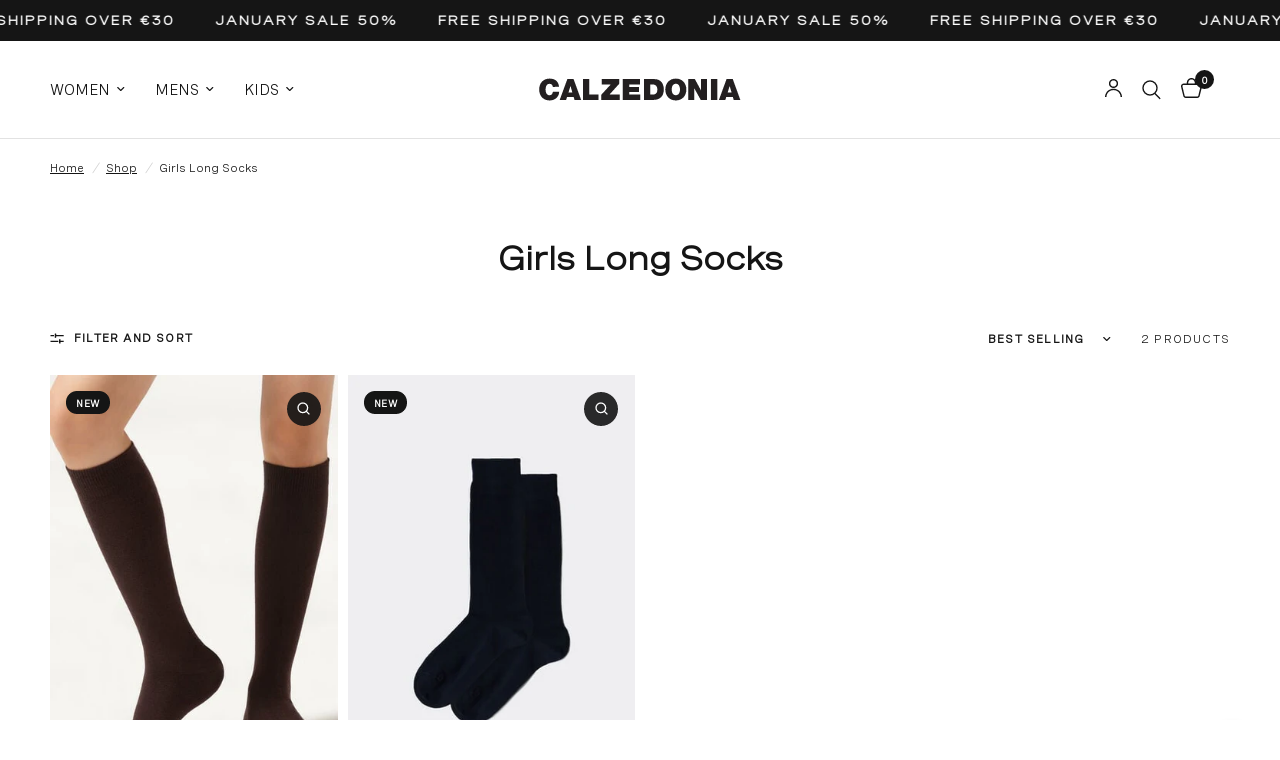

--- FILE ---
content_type: text/html; charset=utf-8
request_url: https://calzedoniamalta.com/collections/girls-long-socks
body_size: 36153
content:
<!doctype html><html class="no-js" lang="en" dir="ltr">
<head>
	<meta charset="utf-8">
	<meta http-equiv="X-UA-Compatible" content="IE=edge,chrome=1">
	<meta name="viewport" content="width=device-width, initial-scale=1, maximum-scale=5, viewport-fit=cover">
	<meta name="theme-color" content="#ffffff">
	<link rel="canonical" href="https://calzedoniamalta.com/collections/girls-long-socks">
	<link rel="preconnect" href="https://cdn.shopify.com" crossorigin>
	<link rel="preload" as="style" href="//calzedoniamalta.com/cdn/shop/t/30/assets/app.css?v=75979048194240353451766054508">

<link rel="preload" as="image" href="//calzedoniamalta.com/cdn/shop/files/BL0003A189-FI.jpg?v=1769512720" imagesrcset="//calzedoniamalta.com/cdn/shop/files/BL0003A189-FI.jpg?v=1769512720&width=233 233w,//calzedoniamalta.com/cdn/shop/files/BL0003A189-FI.jpg?v=1769512720&width=466 466w,//calzedoniamalta.com/cdn/shop/files/BL0003A189-FI.jpg?v=1769512720&width=400 400w" imagesizes="auto">


<link href="//calzedoniamalta.com/cdn/shop/t/30/assets/animations.min.js?v=125778792411641688251766054508" as="script" rel="preload">

<link href="//calzedoniamalta.com/cdn/shop/t/30/assets/header.js?v=53973329853117484881766054508" as="script" rel="preload">
<link href="//calzedoniamalta.com/cdn/shop/t/30/assets/vendor.min.js?v=57769212839167613861766054508" as="script" rel="preload">
<link href="//calzedoniamalta.com/cdn/shop/t/30/assets/app.js?v=66788223405949496121766054508" as="script" rel="preload">
<link href="//calzedoniamalta.com/cdn/shop/t/30/assets/slideshow.js?v=77914080626843417591766054508" as="script" rel="preload">

<script>
window.lazySizesConfig = window.lazySizesConfig || {};
window.lazySizesConfig.expand = 250;
window.lazySizesConfig.loadMode = 1;
window.lazySizesConfig.loadHidden = false;
</script>


	<link rel="icon" type="image/png" href="//calzedoniamalta.com/cdn/shop/files/calzedonia-logo_551d8f9d-7959-4af6-85aa-851a9fe5df1d.png?crop=center&height=32&v=1742166511&width=32">

	<title>
	Girls Long Socks &ndash; Calzedonia Malta
	</title>

	


<meta property="og:site_name" content="Calzedonia Malta">
<meta property="og:url" content="https://calzedoniamalta.com/collections/girls-long-socks">
<meta property="og:title" content="Girls Long Socks">
<meta property="og:type" content="product.group">
<meta property="og:description" content="leggings, everyday, comfort, tights, socks"><meta name="twitter:site" content="@TweetCalzedonia"><meta name="twitter:card" content="summary_large_image">
<meta name="twitter:title" content="Girls Long Socks">
<meta name="twitter:description" content="leggings, everyday, comfort, tights, socks">


	<link href="//calzedoniamalta.com/cdn/shop/t/30/assets/app.css?v=75979048194240353451766054508" rel="stylesheet" type="text/css" media="all" />

	<style data-shopify>

  @font-face {
  font-family: "Spezia Extended";
  src: url(https://cdn.shopify.com/s/files/1/0377/8727/1299/files/SpeziaExtended-Regular.eot?v=1741695308);
  src: url(https://cdn.shopify.com/s/files/1/0377/8727/1299/files/SpeziaExtended-Regular.eot?v=1741695308)
      format("embedded-opentype"),
    url(https://cdn.shopify.com/s/files/1/0377/8727/1299/files/SpeziaExtended-Regular.woff2?v=1741695308)
      format("woff2"),
    url(https://cdn.shopify.com/s/files/1/0377/8727/1299/files/SpeziaExtended-Regular.woff?v=1741695308)
      format("woff"),
    url(https://cdn.shopify.com/s/files/1/0377/8727/1299/files/SpeziaExtended-Regular.ttf?v=1741695308)
      format("truetype");
  font-weight: normal;
  font-style: normal;
}
  
@font-face {
  font-family: "Spezia";
  src: url(https://cdn.shopify.com/s/files/1/0377/8727/1299/files/Spezia-Regular.eot?v=1741695309);
  src: url(https://cdn.shopify.com/s/files/1/0377/8727/1299/files/Spezia-Regular.eot?v=1741695309)
      format("embedded-opentype"),
    url(https://cdn.shopify.com/s/files/1/0377/8727/1299/files/Spezia-Regular.woff2?v=1741695308)
      format("woff2"),
    url(https://cdn.shopify.com/s/files/1/0377/8727/1299/files/Spezia-Regular.woff?v=1741695308)
      format("woff"),
    url(https://cdn.shopify.com/s/files/1/0377/8727/1299/files/Spezia-Regular.ttf?v=1741695308)
      format("truetype");
  font-weight: normal;
  font-style: normal;
}

  
	



h1,h2,h3,h4,h5,h6,
	.h1,.h2,.h3,.h4,.h5,.h6,
	.logolink.text-logo,
	.heading-font,
	.h1-xlarge,
	.h1-large,
	.customer-addresses .my-address .address-index {
		font-style: normal;
		font-weight: normal;
		font-family: 'Spezia Extended';
	}
	body,
	.body-font,
	.thb-product-detail .product-title {
		font-style: normal;
		font-weight: normal;
		font-family: 'Spezia';
	}
	:root {
		--mobile-swipe-width: calc(90vw - 30px);
		--font-body-scale: 1.0;
		--font-body-line-height-scale: 1.0;
		--font-body-letter-spacing: 0.0em;
		--font-body-medium-weight: 500;
    --font-body-bold-weight: 700;
		--font-announcement-scale: 1.0;
		--font-heading-scale: 1.0;
		--font-heading-line-height-scale: 1.0;
		--font-heading-letter-spacing: 0.0em;
		--font-navigation-scale: 1.0;
		--navigation-item-spacing: 15px;
		--font-product-title-scale: 1.0;
		--font-product-title-line-height-scale: 1.0;
		--button-letter-spacing: 0.02em;
		--button-font-scale: 1.05;

		--bg-body: #ffffff;
		--bg-body-rgb: 255,255,255;
		--bg-body-darken: #f7f7f7;
		--payment-terms-background-color: #ffffff;
		--color-body: #151515;
		--color-body-rgb: 21,21,21;
		--color-accent: #151515;
		--color-accent-rgb: 21,21,21;
		--color-border: #E2E2E2;
		--color-form-border: #dedede;
		--color-overlay-rgb: 0,0,0;

		--shopify-accelerated-checkout-button-block-size: 48px;
		--shopify-accelerated-checkout-inline-alignment: center;
		--shopify-accelerated-checkout-skeleton-animation-duration: 0.25s;

		--color-announcement-bar-text: #ffffff;
		--color-announcement-bar-bg: #151515;

		--color-header-bg: #ffffff;
		--color-header-bg-rgb: 255,255,255;
		--color-header-text: #151515;
		--color-header-text-rgb: 21,21,21;
		--color-header-links: #151515;
		--color-header-links-rgb: 21,21,21;
		--color-header-links-hover: #151515;
		--color-header-icons: #151515;
		--color-header-border: #E2E2E2;

		--solid-button-background: #151515;
		--solid-button-label: #ffffff;
		--outline-button-label: #151515;
		--button-border-radius: 8px;
		--shopify-accelerated-checkout-button-border-radius: 8px;

		--color-price: #151515;
		--color-price-discounted: #ee3b45;
		--color-star: #FD9A52;
		--color-dots: #151515;

		--color-inventory-instock: #279A4B;
		--color-inventory-lowstock: #FB9E5B;

		--section-spacing-mobile: 50px;
		--section-spacing-desktop: 50px;

		--color-badge-text: #ffffff;
		--color-badge-sold-out: #939393;
		--color-badge-sale: #151515;
		
		--color-badge-preorder: #666666;
		--badge-corner-radius: 13px;

		--color-footer-text: #151515;
		--color-footer-text-rgb: 21,21,21;
		--color-footer-link: #151515;
		--color-footer-link-hover: #151515;
		--color-footer-border: #444444;
		--color-footer-border-rgb: 68,68,68;
		--color-footer-bg: #f2eded;
	}.badge[data-badge="new"]{
				background: #151515;
			}
		



</style>


	<!-- Google Tag Manager -->
	<script>(function(w,d,s,l,i){w[l]=w[l]||[];w[l].push({'gtm.start':
	new Date().getTime(),event:'gtm.js'});var f=d.getElementsByTagName(s)[0],
	j=d.createElement(s),dl=l!='dataLayer'?'&l='+l:'';j.async=true;j.src=
	'https://www.googletagmanager.com/gtm.js?id='+i+dl;f.parentNode.insertBefore(j,f);
	})(window,document,'script','dataLayer','GTM-K7ZW77Z4');</script>
	<!-- End Google Tag Manager -->

	<script>
		window.theme = window.theme || {};
		theme = {
			settings: {
				money_with_currency_format:"€{{amount}}",
				cart_drawer:true,
				product_id: false,
			},
			routes: {
				root_url: '/',
				cart_url: '/cart',
				cart_add_url: '/cart/add',
				search_url: '/search',
				cart_change_url: '/cart/change',
				cart_update_url: '/cart/update',
				cart_clear_url: '/cart/clear',
				predictive_search_url: '/search/suggest',
			},
			variantStrings: {
        addToCart: `Add to cart`,
        soldOut: `Sold out`,
        unavailable: `Unavailable`,
        preOrder: `Pre-order`,
      },
			strings: {
				requiresTerms: `You must agree with the terms and conditions of sales to check out`,
				shippingEstimatorNoResults: `Sorry, we do not ship to your address.`,
				shippingEstimatorOneResult: `There is one shipping rate for your address:`,
				shippingEstimatorMultipleResults: `There are several shipping rates for your address:`,
				shippingEstimatorError: `One or more error occurred while retrieving shipping rates:`
			}
		};
	</script>
	<script>window.performance && window.performance.mark && window.performance.mark('shopify.content_for_header.start');</script><meta name="google-site-verification" content="jCF20bQy2Oy4N7Ovps3GD7i252WDQMFd3tEixtpFmvk">
<meta name="google-site-verification" content="jCF20bQy2Oy4N7Ovps3GD7i252WDQMFd3tEixtpFmvk">
<meta id="shopify-digital-wallet" name="shopify-digital-wallet" content="/37787271299/digital_wallets/dialog">
<meta name="shopify-checkout-api-token" content="993bade1faed96afd7505a9846186ade">
<meta id="in-context-paypal-metadata" data-shop-id="37787271299" data-venmo-supported="false" data-environment="production" data-locale="en_US" data-paypal-v4="true" data-currency="EUR">
<link rel="alternate" type="application/atom+xml" title="Feed" href="/collections/girls-long-socks.atom" />
<link rel="alternate" type="application/json+oembed" href="https://calzedoniamalta.com/collections/girls-long-socks.oembed">
<script async="async" src="/checkouts/internal/preloads.js?locale=en-MT"></script>
<link rel="preconnect" href="https://shop.app" crossorigin="anonymous">
<script async="async" src="https://shop.app/checkouts/internal/preloads.js?locale=en-MT&shop_id=37787271299" crossorigin="anonymous"></script>
<script id="apple-pay-shop-capabilities" type="application/json">{"shopId":37787271299,"countryCode":"MT","currencyCode":"EUR","merchantCapabilities":["supports3DS"],"merchantId":"gid:\/\/shopify\/Shop\/37787271299","merchantName":"Calzedonia Malta","requiredBillingContactFields":["postalAddress","email","phone"],"requiredShippingContactFields":["postalAddress","email","phone"],"shippingType":"shipping","supportedNetworks":["visa","masterCard","amex"],"total":{"type":"pending","label":"Calzedonia Malta","amount":"1.00"},"shopifyPaymentsEnabled":true,"supportsSubscriptions":true}</script>
<script id="shopify-features" type="application/json">{"accessToken":"993bade1faed96afd7505a9846186ade","betas":["rich-media-storefront-analytics"],"domain":"calzedoniamalta.com","predictiveSearch":true,"shopId":37787271299,"locale":"en"}</script>
<script>var Shopify = Shopify || {};
Shopify.shop = "calzedonia-malta.myshopify.com";
Shopify.locale = "en";
Shopify.currency = {"active":"EUR","rate":"1.0"};
Shopify.country = "MT";
Shopify.theme = {"name":"End of year SALE 2025","id":188903719239,"schema_name":"Reformation","schema_version":"8.4.0","theme_store_id":1762,"role":"main"};
Shopify.theme.handle = "null";
Shopify.theme.style = {"id":null,"handle":null};
Shopify.cdnHost = "calzedoniamalta.com/cdn";
Shopify.routes = Shopify.routes || {};
Shopify.routes.root = "/";</script>
<script type="module">!function(o){(o.Shopify=o.Shopify||{}).modules=!0}(window);</script>
<script>!function(o){function n(){var o=[];function n(){o.push(Array.prototype.slice.apply(arguments))}return n.q=o,n}var t=o.Shopify=o.Shopify||{};t.loadFeatures=n(),t.autoloadFeatures=n()}(window);</script>
<script>
  window.ShopifyPay = window.ShopifyPay || {};
  window.ShopifyPay.apiHost = "shop.app\/pay";
  window.ShopifyPay.redirectState = null;
</script>
<script id="shop-js-analytics" type="application/json">{"pageType":"collection"}</script>
<script defer="defer" async type="module" src="//calzedoniamalta.com/cdn/shopifycloud/shop-js/modules/v2/client.init-shop-cart-sync_WVOgQShq.en.esm.js"></script>
<script defer="defer" async type="module" src="//calzedoniamalta.com/cdn/shopifycloud/shop-js/modules/v2/chunk.common_C_13GLB1.esm.js"></script>
<script defer="defer" async type="module" src="//calzedoniamalta.com/cdn/shopifycloud/shop-js/modules/v2/chunk.modal_CLfMGd0m.esm.js"></script>
<script type="module">
  await import("//calzedoniamalta.com/cdn/shopifycloud/shop-js/modules/v2/client.init-shop-cart-sync_WVOgQShq.en.esm.js");
await import("//calzedoniamalta.com/cdn/shopifycloud/shop-js/modules/v2/chunk.common_C_13GLB1.esm.js");
await import("//calzedoniamalta.com/cdn/shopifycloud/shop-js/modules/v2/chunk.modal_CLfMGd0m.esm.js");

  window.Shopify.SignInWithShop?.initShopCartSync?.({"fedCMEnabled":true,"windoidEnabled":true});

</script>
<script>
  window.Shopify = window.Shopify || {};
  if (!window.Shopify.featureAssets) window.Shopify.featureAssets = {};
  window.Shopify.featureAssets['shop-js'] = {"shop-cart-sync":["modules/v2/client.shop-cart-sync_DuR37GeY.en.esm.js","modules/v2/chunk.common_C_13GLB1.esm.js","modules/v2/chunk.modal_CLfMGd0m.esm.js"],"init-fed-cm":["modules/v2/client.init-fed-cm_BucUoe6W.en.esm.js","modules/v2/chunk.common_C_13GLB1.esm.js","modules/v2/chunk.modal_CLfMGd0m.esm.js"],"shop-toast-manager":["modules/v2/client.shop-toast-manager_B0JfrpKj.en.esm.js","modules/v2/chunk.common_C_13GLB1.esm.js","modules/v2/chunk.modal_CLfMGd0m.esm.js"],"init-shop-cart-sync":["modules/v2/client.init-shop-cart-sync_WVOgQShq.en.esm.js","modules/v2/chunk.common_C_13GLB1.esm.js","modules/v2/chunk.modal_CLfMGd0m.esm.js"],"shop-button":["modules/v2/client.shop-button_B_U3bv27.en.esm.js","modules/v2/chunk.common_C_13GLB1.esm.js","modules/v2/chunk.modal_CLfMGd0m.esm.js"],"init-windoid":["modules/v2/client.init-windoid_DuP9q_di.en.esm.js","modules/v2/chunk.common_C_13GLB1.esm.js","modules/v2/chunk.modal_CLfMGd0m.esm.js"],"shop-cash-offers":["modules/v2/client.shop-cash-offers_BmULhtno.en.esm.js","modules/v2/chunk.common_C_13GLB1.esm.js","modules/v2/chunk.modal_CLfMGd0m.esm.js"],"pay-button":["modules/v2/client.pay-button_CrPSEbOK.en.esm.js","modules/v2/chunk.common_C_13GLB1.esm.js","modules/v2/chunk.modal_CLfMGd0m.esm.js"],"init-customer-accounts":["modules/v2/client.init-customer-accounts_jNk9cPYQ.en.esm.js","modules/v2/client.shop-login-button_DJ5ldayH.en.esm.js","modules/v2/chunk.common_C_13GLB1.esm.js","modules/v2/chunk.modal_CLfMGd0m.esm.js"],"avatar":["modules/v2/client.avatar_BTnouDA3.en.esm.js"],"checkout-modal":["modules/v2/client.checkout-modal_pBPyh9w8.en.esm.js","modules/v2/chunk.common_C_13GLB1.esm.js","modules/v2/chunk.modal_CLfMGd0m.esm.js"],"init-shop-for-new-customer-accounts":["modules/v2/client.init-shop-for-new-customer-accounts_BUoCy7a5.en.esm.js","modules/v2/client.shop-login-button_DJ5ldayH.en.esm.js","modules/v2/chunk.common_C_13GLB1.esm.js","modules/v2/chunk.modal_CLfMGd0m.esm.js"],"init-customer-accounts-sign-up":["modules/v2/client.init-customer-accounts-sign-up_CnczCz9H.en.esm.js","modules/v2/client.shop-login-button_DJ5ldayH.en.esm.js","modules/v2/chunk.common_C_13GLB1.esm.js","modules/v2/chunk.modal_CLfMGd0m.esm.js"],"init-shop-email-lookup-coordinator":["modules/v2/client.init-shop-email-lookup-coordinator_CzjY5t9o.en.esm.js","modules/v2/chunk.common_C_13GLB1.esm.js","modules/v2/chunk.modal_CLfMGd0m.esm.js"],"shop-follow-button":["modules/v2/client.shop-follow-button_CsYC63q7.en.esm.js","modules/v2/chunk.common_C_13GLB1.esm.js","modules/v2/chunk.modal_CLfMGd0m.esm.js"],"shop-login-button":["modules/v2/client.shop-login-button_DJ5ldayH.en.esm.js","modules/v2/chunk.common_C_13GLB1.esm.js","modules/v2/chunk.modal_CLfMGd0m.esm.js"],"shop-login":["modules/v2/client.shop-login_B9ccPdmx.en.esm.js","modules/v2/chunk.common_C_13GLB1.esm.js","modules/v2/chunk.modal_CLfMGd0m.esm.js"],"lead-capture":["modules/v2/client.lead-capture_D0K_KgYb.en.esm.js","modules/v2/chunk.common_C_13GLB1.esm.js","modules/v2/chunk.modal_CLfMGd0m.esm.js"],"payment-terms":["modules/v2/client.payment-terms_BWmiNN46.en.esm.js","modules/v2/chunk.common_C_13GLB1.esm.js","modules/v2/chunk.modal_CLfMGd0m.esm.js"]};
</script>
<script>(function() {
  var isLoaded = false;
  function asyncLoad() {
    if (isLoaded) return;
    isLoaded = true;
    var urls = ["https:\/\/www.pxucdn.com\/apps\/uso.js?shop=calzedonia-malta.myshopify.com","https:\/\/gifts.good-apps.co\/storage\/js\/good_free_gift-calzedonia-malta.myshopify.com.js?ver=42\u0026shop=calzedonia-malta.myshopify.com"];
    for (var i = 0; i < urls.length; i++) {
      var s = document.createElement('script');
      s.type = 'text/javascript';
      s.async = true;
      s.src = urls[i];
      var x = document.getElementsByTagName('script')[0];
      x.parentNode.insertBefore(s, x);
    }
  };
  if(window.attachEvent) {
    window.attachEvent('onload', asyncLoad);
  } else {
    window.addEventListener('load', asyncLoad, false);
  }
})();</script>
<script id="__st">var __st={"a":37787271299,"offset":3600,"reqid":"e94bddc4-d24c-4695-bf29-8bf225e68ef1-1769624658","pageurl":"calzedoniamalta.com\/collections\/girls-long-socks","u":"4ced056f37aa","p":"collection","rtyp":"collection","rid":197503877251};</script>
<script>window.ShopifyPaypalV4VisibilityTracking = true;</script>
<script id="captcha-bootstrap">!function(){'use strict';const t='contact',e='account',n='new_comment',o=[[t,t],['blogs',n],['comments',n],[t,'customer']],c=[[e,'customer_login'],[e,'guest_login'],[e,'recover_customer_password'],[e,'create_customer']],r=t=>t.map((([t,e])=>`form[action*='/${t}']:not([data-nocaptcha='true']) input[name='form_type'][value='${e}']`)).join(','),a=t=>()=>t?[...document.querySelectorAll(t)].map((t=>t.form)):[];function s(){const t=[...o],e=r(t);return a(e)}const i='password',u='form_key',d=['recaptcha-v3-token','g-recaptcha-response','h-captcha-response',i],f=()=>{try{return window.sessionStorage}catch{return}},m='__shopify_v',_=t=>t.elements[u];function p(t,e,n=!1){try{const o=window.sessionStorage,c=JSON.parse(o.getItem(e)),{data:r}=function(t){const{data:e,action:n}=t;return t[m]||n?{data:e,action:n}:{data:t,action:n}}(c);for(const[e,n]of Object.entries(r))t.elements[e]&&(t.elements[e].value=n);n&&o.removeItem(e)}catch(o){console.error('form repopulation failed',{error:o})}}const l='form_type',E='cptcha';function T(t){t.dataset[E]=!0}const w=window,h=w.document,L='Shopify',v='ce_forms',y='captcha';let A=!1;((t,e)=>{const n=(g='f06e6c50-85a8-45c8-87d0-21a2b65856fe',I='https://cdn.shopify.com/shopifycloud/storefront-forms-hcaptcha/ce_storefront_forms_captcha_hcaptcha.v1.5.2.iife.js',D={infoText:'Protected by hCaptcha',privacyText:'Privacy',termsText:'Terms'},(t,e,n)=>{const o=w[L][v],c=o.bindForm;if(c)return c(t,g,e,D).then(n);var r;o.q.push([[t,g,e,D],n]),r=I,A||(h.body.append(Object.assign(h.createElement('script'),{id:'captcha-provider',async:!0,src:r})),A=!0)});var g,I,D;w[L]=w[L]||{},w[L][v]=w[L][v]||{},w[L][v].q=[],w[L][y]=w[L][y]||{},w[L][y].protect=function(t,e){n(t,void 0,e),T(t)},Object.freeze(w[L][y]),function(t,e,n,w,h,L){const[v,y,A,g]=function(t,e,n){const i=e?o:[],u=t?c:[],d=[...i,...u],f=r(d),m=r(i),_=r(d.filter((([t,e])=>n.includes(e))));return[a(f),a(m),a(_),s()]}(w,h,L),I=t=>{const e=t.target;return e instanceof HTMLFormElement?e:e&&e.form},D=t=>v().includes(t);t.addEventListener('submit',(t=>{const e=I(t);if(!e)return;const n=D(e)&&!e.dataset.hcaptchaBound&&!e.dataset.recaptchaBound,o=_(e),c=g().includes(e)&&(!o||!o.value);(n||c)&&t.preventDefault(),c&&!n&&(function(t){try{if(!f())return;!function(t){const e=f();if(!e)return;const n=_(t);if(!n)return;const o=n.value;o&&e.removeItem(o)}(t);const e=Array.from(Array(32),(()=>Math.random().toString(36)[2])).join('');!function(t,e){_(t)||t.append(Object.assign(document.createElement('input'),{type:'hidden',name:u})),t.elements[u].value=e}(t,e),function(t,e){const n=f();if(!n)return;const o=[...t.querySelectorAll(`input[type='${i}']`)].map((({name:t})=>t)),c=[...d,...o],r={};for(const[a,s]of new FormData(t).entries())c.includes(a)||(r[a]=s);n.setItem(e,JSON.stringify({[m]:1,action:t.action,data:r}))}(t,e)}catch(e){console.error('failed to persist form',e)}}(e),e.submit())}));const S=(t,e)=>{t&&!t.dataset[E]&&(n(t,e.some((e=>e===t))),T(t))};for(const o of['focusin','change'])t.addEventListener(o,(t=>{const e=I(t);D(e)&&S(e,y())}));const B=e.get('form_key'),M=e.get(l),P=B&&M;t.addEventListener('DOMContentLoaded',(()=>{const t=y();if(P)for(const e of t)e.elements[l].value===M&&p(e,B);[...new Set([...A(),...v().filter((t=>'true'===t.dataset.shopifyCaptcha))])].forEach((e=>S(e,t)))}))}(h,new URLSearchParams(w.location.search),n,t,e,['guest_login'])})(!0,!0)}();</script>
<script integrity="sha256-4kQ18oKyAcykRKYeNunJcIwy7WH5gtpwJnB7kiuLZ1E=" data-source-attribution="shopify.loadfeatures" defer="defer" src="//calzedoniamalta.com/cdn/shopifycloud/storefront/assets/storefront/load_feature-a0a9edcb.js" crossorigin="anonymous"></script>
<script crossorigin="anonymous" defer="defer" src="//calzedoniamalta.com/cdn/shopifycloud/storefront/assets/shopify_pay/storefront-65b4c6d7.js?v=20250812"></script>
<script data-source-attribution="shopify.dynamic_checkout.dynamic.init">var Shopify=Shopify||{};Shopify.PaymentButton=Shopify.PaymentButton||{isStorefrontPortableWallets:!0,init:function(){window.Shopify.PaymentButton.init=function(){};var t=document.createElement("script");t.src="https://calzedoniamalta.com/cdn/shopifycloud/portable-wallets/latest/portable-wallets.en.js",t.type="module",document.head.appendChild(t)}};
</script>
<script data-source-attribution="shopify.dynamic_checkout.buyer_consent">
  function portableWalletsHideBuyerConsent(e){var t=document.getElementById("shopify-buyer-consent"),n=document.getElementById("shopify-subscription-policy-button");t&&n&&(t.classList.add("hidden"),t.setAttribute("aria-hidden","true"),n.removeEventListener("click",e))}function portableWalletsShowBuyerConsent(e){var t=document.getElementById("shopify-buyer-consent"),n=document.getElementById("shopify-subscription-policy-button");t&&n&&(t.classList.remove("hidden"),t.removeAttribute("aria-hidden"),n.addEventListener("click",e))}window.Shopify?.PaymentButton&&(window.Shopify.PaymentButton.hideBuyerConsent=portableWalletsHideBuyerConsent,window.Shopify.PaymentButton.showBuyerConsent=portableWalletsShowBuyerConsent);
</script>
<script data-source-attribution="shopify.dynamic_checkout.cart.bootstrap">document.addEventListener("DOMContentLoaded",(function(){function t(){return document.querySelector("shopify-accelerated-checkout-cart, shopify-accelerated-checkout")}if(t())Shopify.PaymentButton.init();else{new MutationObserver((function(e,n){t()&&(Shopify.PaymentButton.init(),n.disconnect())})).observe(document.body,{childList:!0,subtree:!0})}}));
</script>
<link id="shopify-accelerated-checkout-styles" rel="stylesheet" media="screen" href="https://calzedoniamalta.com/cdn/shopifycloud/portable-wallets/latest/accelerated-checkout-backwards-compat.css" crossorigin="anonymous">
<style id="shopify-accelerated-checkout-cart">
        #shopify-buyer-consent {
  margin-top: 1em;
  display: inline-block;
  width: 100%;
}

#shopify-buyer-consent.hidden {
  display: none;
}

#shopify-subscription-policy-button {
  background: none;
  border: none;
  padding: 0;
  text-decoration: underline;
  font-size: inherit;
  cursor: pointer;
}

#shopify-subscription-policy-button::before {
  box-shadow: none;
}

      </style>

<script>window.performance && window.performance.mark && window.performance.mark('shopify.content_for_header.end');</script> <!-- Header hook for plugins -->

	<script>document.documentElement.className = document.documentElement.className.replace('no-js', 'js');</script>
	
<link href="https://monorail-edge.shopifysvc.com" rel="dns-prefetch">
<script>(function(){if ("sendBeacon" in navigator && "performance" in window) {try {var session_token_from_headers = performance.getEntriesByType('navigation')[0].serverTiming.find(x => x.name == '_s').description;} catch {var session_token_from_headers = undefined;}var session_cookie_matches = document.cookie.match(/_shopify_s=([^;]*)/);var session_token_from_cookie = session_cookie_matches && session_cookie_matches.length === 2 ? session_cookie_matches[1] : "";var session_token = session_token_from_headers || session_token_from_cookie || "";function handle_abandonment_event(e) {var entries = performance.getEntries().filter(function(entry) {return /monorail-edge.shopifysvc.com/.test(entry.name);});if (!window.abandonment_tracked && entries.length === 0) {window.abandonment_tracked = true;var currentMs = Date.now();var navigation_start = performance.timing.navigationStart;var payload = {shop_id: 37787271299,url: window.location.href,navigation_start,duration: currentMs - navigation_start,session_token,page_type: "collection"};window.navigator.sendBeacon("https://monorail-edge.shopifysvc.com/v1/produce", JSON.stringify({schema_id: "online_store_buyer_site_abandonment/1.1",payload: payload,metadata: {event_created_at_ms: currentMs,event_sent_at_ms: currentMs}}));}}window.addEventListener('pagehide', handle_abandonment_event);}}());</script>
<script id="web-pixels-manager-setup">(function e(e,d,r,n,o){if(void 0===o&&(o={}),!Boolean(null===(a=null===(i=window.Shopify)||void 0===i?void 0:i.analytics)||void 0===a?void 0:a.replayQueue)){var i,a;window.Shopify=window.Shopify||{};var t=window.Shopify;t.analytics=t.analytics||{};var s=t.analytics;s.replayQueue=[],s.publish=function(e,d,r){return s.replayQueue.push([e,d,r]),!0};try{self.performance.mark("wpm:start")}catch(e){}var l=function(){var e={modern:/Edge?\/(1{2}[4-9]|1[2-9]\d|[2-9]\d{2}|\d{4,})\.\d+(\.\d+|)|Firefox\/(1{2}[4-9]|1[2-9]\d|[2-9]\d{2}|\d{4,})\.\d+(\.\d+|)|Chrom(ium|e)\/(9{2}|\d{3,})\.\d+(\.\d+|)|(Maci|X1{2}).+ Version\/(15\.\d+|(1[6-9]|[2-9]\d|\d{3,})\.\d+)([,.]\d+|)( \(\w+\)|)( Mobile\/\w+|) Safari\/|Chrome.+OPR\/(9{2}|\d{3,})\.\d+\.\d+|(CPU[ +]OS|iPhone[ +]OS|CPU[ +]iPhone|CPU IPhone OS|CPU iPad OS)[ +]+(15[._]\d+|(1[6-9]|[2-9]\d|\d{3,})[._]\d+)([._]\d+|)|Android:?[ /-](13[3-9]|1[4-9]\d|[2-9]\d{2}|\d{4,})(\.\d+|)(\.\d+|)|Android.+Firefox\/(13[5-9]|1[4-9]\d|[2-9]\d{2}|\d{4,})\.\d+(\.\d+|)|Android.+Chrom(ium|e)\/(13[3-9]|1[4-9]\d|[2-9]\d{2}|\d{4,})\.\d+(\.\d+|)|SamsungBrowser\/([2-9]\d|\d{3,})\.\d+/,legacy:/Edge?\/(1[6-9]|[2-9]\d|\d{3,})\.\d+(\.\d+|)|Firefox\/(5[4-9]|[6-9]\d|\d{3,})\.\d+(\.\d+|)|Chrom(ium|e)\/(5[1-9]|[6-9]\d|\d{3,})\.\d+(\.\d+|)([\d.]+$|.*Safari\/(?![\d.]+ Edge\/[\d.]+$))|(Maci|X1{2}).+ Version\/(10\.\d+|(1[1-9]|[2-9]\d|\d{3,})\.\d+)([,.]\d+|)( \(\w+\)|)( Mobile\/\w+|) Safari\/|Chrome.+OPR\/(3[89]|[4-9]\d|\d{3,})\.\d+\.\d+|(CPU[ +]OS|iPhone[ +]OS|CPU[ +]iPhone|CPU IPhone OS|CPU iPad OS)[ +]+(10[._]\d+|(1[1-9]|[2-9]\d|\d{3,})[._]\d+)([._]\d+|)|Android:?[ /-](13[3-9]|1[4-9]\d|[2-9]\d{2}|\d{4,})(\.\d+|)(\.\d+|)|Mobile Safari.+OPR\/([89]\d|\d{3,})\.\d+\.\d+|Android.+Firefox\/(13[5-9]|1[4-9]\d|[2-9]\d{2}|\d{4,})\.\d+(\.\d+|)|Android.+Chrom(ium|e)\/(13[3-9]|1[4-9]\d|[2-9]\d{2}|\d{4,})\.\d+(\.\d+|)|Android.+(UC? ?Browser|UCWEB|U3)[ /]?(15\.([5-9]|\d{2,})|(1[6-9]|[2-9]\d|\d{3,})\.\d+)\.\d+|SamsungBrowser\/(5\.\d+|([6-9]|\d{2,})\.\d+)|Android.+MQ{2}Browser\/(14(\.(9|\d{2,})|)|(1[5-9]|[2-9]\d|\d{3,})(\.\d+|))(\.\d+|)|K[Aa][Ii]OS\/(3\.\d+|([4-9]|\d{2,})\.\d+)(\.\d+|)/},d=e.modern,r=e.legacy,n=navigator.userAgent;return n.match(d)?"modern":n.match(r)?"legacy":"unknown"}(),u="modern"===l?"modern":"legacy",c=(null!=n?n:{modern:"",legacy:""})[u],f=function(e){return[e.baseUrl,"/wpm","/b",e.hashVersion,"modern"===e.buildTarget?"m":"l",".js"].join("")}({baseUrl:d,hashVersion:r,buildTarget:u}),m=function(e){var d=e.version,r=e.bundleTarget,n=e.surface,o=e.pageUrl,i=e.monorailEndpoint;return{emit:function(e){var a=e.status,t=e.errorMsg,s=(new Date).getTime(),l=JSON.stringify({metadata:{event_sent_at_ms:s},events:[{schema_id:"web_pixels_manager_load/3.1",payload:{version:d,bundle_target:r,page_url:o,status:a,surface:n,error_msg:t},metadata:{event_created_at_ms:s}}]});if(!i)return console&&console.warn&&console.warn("[Web Pixels Manager] No Monorail endpoint provided, skipping logging."),!1;try{return self.navigator.sendBeacon.bind(self.navigator)(i,l)}catch(e){}var u=new XMLHttpRequest;try{return u.open("POST",i,!0),u.setRequestHeader("Content-Type","text/plain"),u.send(l),!0}catch(e){return console&&console.warn&&console.warn("[Web Pixels Manager] Got an unhandled error while logging to Monorail."),!1}}}}({version:r,bundleTarget:l,surface:e.surface,pageUrl:self.location.href,monorailEndpoint:e.monorailEndpoint});try{o.browserTarget=l,function(e){var d=e.src,r=e.async,n=void 0===r||r,o=e.onload,i=e.onerror,a=e.sri,t=e.scriptDataAttributes,s=void 0===t?{}:t,l=document.createElement("script"),u=document.querySelector("head"),c=document.querySelector("body");if(l.async=n,l.src=d,a&&(l.integrity=a,l.crossOrigin="anonymous"),s)for(var f in s)if(Object.prototype.hasOwnProperty.call(s,f))try{l.dataset[f]=s[f]}catch(e){}if(o&&l.addEventListener("load",o),i&&l.addEventListener("error",i),u)u.appendChild(l);else{if(!c)throw new Error("Did not find a head or body element to append the script");c.appendChild(l)}}({src:f,async:!0,onload:function(){if(!function(){var e,d;return Boolean(null===(d=null===(e=window.Shopify)||void 0===e?void 0:e.analytics)||void 0===d?void 0:d.initialized)}()){var d=window.webPixelsManager.init(e)||void 0;if(d){var r=window.Shopify.analytics;r.replayQueue.forEach((function(e){var r=e[0],n=e[1],o=e[2];d.publishCustomEvent(r,n,o)})),r.replayQueue=[],r.publish=d.publishCustomEvent,r.visitor=d.visitor,r.initialized=!0}}},onerror:function(){return m.emit({status:"failed",errorMsg:"".concat(f," has failed to load")})},sri:function(e){var d=/^sha384-[A-Za-z0-9+/=]+$/;return"string"==typeof e&&d.test(e)}(c)?c:"",scriptDataAttributes:o}),m.emit({status:"loading"})}catch(e){m.emit({status:"failed",errorMsg:(null==e?void 0:e.message)||"Unknown error"})}}})({shopId: 37787271299,storefrontBaseUrl: "https://calzedoniamalta.com",extensionsBaseUrl: "https://extensions.shopifycdn.com/cdn/shopifycloud/web-pixels-manager",monorailEndpoint: "https://monorail-edge.shopifysvc.com/unstable/produce_batch",surface: "storefront-renderer",enabledBetaFlags: ["2dca8a86"],webPixelsConfigList: [{"id":"2403434823","configuration":"{\"config\":\"{\\\"google_tag_ids\\\":[\\\"GT-MK925D62\\\",\\\"AW-666354317\\\",\\\"G-8BSSKKG8Z2\\\",\\\"G-Y91ZVVMEDR\\\"],\\\"target_country\\\":\\\"ZZ\\\",\\\"gtag_events\\\":[{\\\"type\\\":\\\"begin_checkout\\\",\\\"action_label\\\":[\\\"G-8BSSKKG8Z2\\\",\\\"G-Y91ZVVMEDR\\\"]},{\\\"type\\\":\\\"search\\\",\\\"action_label\\\":[\\\"G-8BSSKKG8Z2\\\",\\\"G-Y91ZVVMEDR\\\"]},{\\\"type\\\":\\\"view_item\\\",\\\"action_label\\\":[\\\"MC-Y78VEDLB9H\\\",\\\"G-8BSSKKG8Z2\\\",\\\"G-Y91ZVVMEDR\\\"]},{\\\"type\\\":\\\"purchase\\\",\\\"action_label\\\":[\\\"MC-Y78VEDLB9H\\\",\\\"AW-666354317\\\/_e-CCLO_v4ACEI2F370C\\\",\\\"G-8BSSKKG8Z2\\\",\\\"G-Y91ZVVMEDR\\\"]},{\\\"type\\\":\\\"page_view\\\",\\\"action_label\\\":[\\\"MC-Y78VEDLB9H\\\",\\\"G-8BSSKKG8Z2\\\",\\\"G-Y91ZVVMEDR\\\"]},{\\\"type\\\":\\\"add_payment_info\\\",\\\"action_label\\\":[\\\"G-8BSSKKG8Z2\\\",\\\"G-Y91ZVVMEDR\\\"]},{\\\"type\\\":\\\"add_to_cart\\\",\\\"action_label\\\":[\\\"G-8BSSKKG8Z2\\\",\\\"G-Y91ZVVMEDR\\\"]}],\\\"enable_monitoring_mode\\\":false}\"}","eventPayloadVersion":"v1","runtimeContext":"OPEN","scriptVersion":"b2a88bafab3e21179ed38636efcd8a93","type":"APP","apiClientId":1780363,"privacyPurposes":[],"dataSharingAdjustments":{"protectedCustomerApprovalScopes":["read_customer_address","read_customer_email","read_customer_name","read_customer_personal_data","read_customer_phone"]}},{"id":"1622147399","configuration":"{\"accountID\":\"123\"}","eventPayloadVersion":"v1","runtimeContext":"STRICT","scriptVersion":"b52890242c6e7e6396639386f99799af","type":"APP","apiClientId":11099242497,"privacyPurposes":["ANALYTICS","MARKETING","SALE_OF_DATA"],"dataSharingAdjustments":{"protectedCustomerApprovalScopes":["read_customer_personal_data"]}},{"id":"463503687","configuration":"{\"pixel_id\":\"991308515502740\",\"pixel_type\":\"facebook_pixel\"}","eventPayloadVersion":"v1","runtimeContext":"OPEN","scriptVersion":"ca16bc87fe92b6042fbaa3acc2fbdaa6","type":"APP","apiClientId":2329312,"privacyPurposes":["ANALYTICS","MARKETING","SALE_OF_DATA"],"dataSharingAdjustments":{"protectedCustomerApprovalScopes":["read_customer_address","read_customer_email","read_customer_name","read_customer_personal_data","read_customer_phone"]}},{"id":"179503431","eventPayloadVersion":"v1","runtimeContext":"LAX","scriptVersion":"1","type":"CUSTOM","privacyPurposes":["ANALYTICS"],"name":"Google Analytics tag (migrated)"},{"id":"shopify-app-pixel","configuration":"{}","eventPayloadVersion":"v1","runtimeContext":"STRICT","scriptVersion":"0450","apiClientId":"shopify-pixel","type":"APP","privacyPurposes":["ANALYTICS","MARKETING"]},{"id":"shopify-custom-pixel","eventPayloadVersion":"v1","runtimeContext":"LAX","scriptVersion":"0450","apiClientId":"shopify-pixel","type":"CUSTOM","privacyPurposes":["ANALYTICS","MARKETING"]}],isMerchantRequest: false,initData: {"shop":{"name":"Calzedonia Malta","paymentSettings":{"currencyCode":"EUR"},"myshopifyDomain":"calzedonia-malta.myshopify.com","countryCode":"MT","storefrontUrl":"https:\/\/calzedoniamalta.com"},"customer":null,"cart":null,"checkout":null,"productVariants":[],"purchasingCompany":null},},"https://calzedoniamalta.com/cdn","fcfee988w5aeb613cpc8e4bc33m6693e112",{"modern":"","legacy":""},{"shopId":"37787271299","storefrontBaseUrl":"https:\/\/calzedoniamalta.com","extensionBaseUrl":"https:\/\/extensions.shopifycdn.com\/cdn\/shopifycloud\/web-pixels-manager","surface":"storefront-renderer","enabledBetaFlags":"[\"2dca8a86\"]","isMerchantRequest":"false","hashVersion":"fcfee988w5aeb613cpc8e4bc33m6693e112","publish":"custom","events":"[[\"page_viewed\",{}],[\"collection_viewed\",{\"collection\":{\"id\":\"197503877251\",\"title\":\"Girls Long Socks\",\"productVariants\":[{\"price\":{\"amount\":3.0,\"currencyCode\":\"EUR\"},\"product\":{\"title\":\"Kids’ Breathable Cotton Long Socks\",\"vendor\":\"Calzedonia Malta\",\"id\":\"10624307462471\",\"untranslatedTitle\":\"Kids’ Breathable Cotton Long Socks\",\"url\":\"\/products\/bl0003a\",\"type\":\"KIDS \u003e Girls \u003e Long socks\"},\"id\":\"53219941744967\",\"image\":{\"src\":\"\/\/calzedoniamalta.com\/cdn\/shop\/files\/BL0003A189-FI.jpg?v=1769512720\"},\"sku\":\"BL0003A 189 25-28\",\"title\":\"Chocolate Brown \/ 25-28\",\"untranslatedTitle\":\"Chocolate Brown \/ 25-28\"},{\"price\":{\"amount\":3.0,\"currencyCode\":\"EUR\"},\"product\":{\"title\":\"Kids’ Breathable Cotton Long Socks\",\"vendor\":\"Calzedonia Malta\",\"id\":\"10624306970951\",\"untranslatedTitle\":\"Kids’ Breathable Cotton Long Socks\",\"url\":\"\/products\/bl0003\",\"type\":\"KIDS \u003e Girls \u003e Long socks\"},\"id\":\"53219932832071\",\"image\":{\"src\":\"\/\/calzedoniamalta.com\/cdn\/shop\/files\/BL0003016-F.jpg?v=1769512716\"},\"sku\":\"BL0003 016 4\",\"title\":\"Blu \/ 4\",\"untranslatedTitle\":\"Blu \/ 4\"}]}}]]"});</script><script>
  window.ShopifyAnalytics = window.ShopifyAnalytics || {};
  window.ShopifyAnalytics.meta = window.ShopifyAnalytics.meta || {};
  window.ShopifyAnalytics.meta.currency = 'EUR';
  var meta = {"products":[{"id":10624307462471,"gid":"gid:\/\/shopify\/Product\/10624307462471","vendor":"Calzedonia Malta","type":"KIDS \u003e Girls \u003e Long socks","handle":"bl0003a","variants":[{"id":53219941744967,"price":300,"name":"Kids’ Breathable Cotton Long Socks - Chocolate Brown \/ 25-28","public_title":"Chocolate Brown \/ 25-28","sku":"BL0003A 189 25-28"},{"id":53219941777735,"price":300,"name":"Kids’ Breathable Cotton Long Socks - Bianco \/ 25-28","public_title":"Bianco \/ 25-28","sku":"BL0003A 001 25-28"},{"id":53219941810503,"price":300,"name":"Kids’ Breathable Cotton Long Socks - Antracite Melange \/ 25-28","public_title":"Antracite Melange \/ 25-28","sku":"BL0003A 020 25-28"},{"id":53219941843271,"price":300,"name":"Kids’ Breathable Cotton Long Socks - Blu \/ 25-28","public_title":"Blu \/ 25-28","sku":"BL0003A 016 25-28"},{"id":53219941876039,"price":300,"name":"Kids’ Breathable Cotton Long Socks - Grey Melange \/ 25-28","public_title":"Grey Melange \/ 25-28","sku":"BL0003A 031 25-28"},{"id":53219941908807,"price":300,"name":"Kids’ Breathable Cotton Long Socks - Nero \/ 25-28","public_title":"Nero \/ 25-28","sku":"BL0003A 019 25-28"},{"id":53219941941575,"price":300,"name":"Kids’ Breathable Cotton Long Socks - Chocolate Brown \/ 29-32","public_title":"Chocolate Brown \/ 29-32","sku":"BL0003A 189 29-32"},{"id":53219941974343,"price":300,"name":"Kids’ Breathable Cotton Long Socks - Antracite Melange \/ 29-32","public_title":"Antracite Melange \/ 29-32","sku":"BL0003A 020 29-32"},{"id":53219942007111,"price":300,"name":"Kids’ Breathable Cotton Long Socks - Bianco \/ 29-32","public_title":"Bianco \/ 29-32","sku":"BL0003A 001 29-32"},{"id":53219942039879,"price":300,"name":"Kids’ Breathable Cotton Long Socks - Blu \/ 29-32","public_title":"Blu \/ 29-32","sku":"BL0003A 016 29-32"},{"id":53219942072647,"price":300,"name":"Kids’ Breathable Cotton Long Socks - Nero \/ 29-32","public_title":"Nero \/ 29-32","sku":"BL0003A 019 29-32"},{"id":53219942105415,"price":300,"name":"Kids’ Breathable Cotton Long Socks - Grey Melange \/ 29-32","public_title":"Grey Melange \/ 29-32","sku":"BL0003A 031 29-32"},{"id":53219942138183,"price":300,"name":"Kids’ Breathable Cotton Long Socks - Antracite Melange \/ 33-36","public_title":"Antracite Melange \/ 33-36","sku":"BL0003A 020 33-36"},{"id":53219942170951,"price":300,"name":"Kids’ Breathable Cotton Long Socks - Nero \/ 33-36","public_title":"Nero \/ 33-36","sku":"BL0003A 019 33-36"},{"id":53219942203719,"price":300,"name":"Kids’ Breathable Cotton Long Socks - Blu \/ 33-36","public_title":"Blu \/ 33-36","sku":"BL0003A 016 33-36"},{"id":53219942236487,"price":300,"name":"Kids’ Breathable Cotton Long Socks - Grey Melange \/ 33-36","public_title":"Grey Melange \/ 33-36","sku":"BL0003A 031 33-36"},{"id":53219942269255,"price":300,"name":"Kids’ Breathable Cotton Long Socks - Bianco \/ 33-36","public_title":"Bianco \/ 33-36","sku":"BL0003A 001 33-36"},{"id":53219942302023,"price":300,"name":"Kids’ Breathable Cotton Long Socks - Chocolate Brown \/ 33-36","public_title":"Chocolate Brown \/ 33-36","sku":"BL0003A 189 33-36"},{"id":53219942334791,"price":300,"name":"Kids’ Breathable Cotton Long Socks - Grey Melange \/ 37-39","public_title":"Grey Melange \/ 37-39","sku":"BL0003A 031 37-39"},{"id":53219942367559,"price":300,"name":"Kids’ Breathable Cotton Long Socks - Antracite Melange \/ 37-39","public_title":"Antracite Melange \/ 37-39","sku":"BL0003A 020 37-39"},{"id":53219942400327,"price":300,"name":"Kids’ Breathable Cotton Long Socks - Nero \/ 37-39","public_title":"Nero \/ 37-39","sku":"BL0003A 019 37-39"},{"id":53219942433095,"price":300,"name":"Kids’ Breathable Cotton Long Socks - Blu \/ 37-39","public_title":"Blu \/ 37-39","sku":"BL0003A 016 37-39"},{"id":53219942465863,"price":300,"name":"Kids’ Breathable Cotton Long Socks - Bianco \/ 37-39","public_title":"Bianco \/ 37-39","sku":"BL0003A 001 37-39"},{"id":53219942498631,"price":300,"name":"Kids’ Breathable Cotton Long Socks - Chocolate Brown \/ 37-39","public_title":"Chocolate Brown \/ 37-39","sku":"BL0003A 189 37-39"}],"remote":false},{"id":10624306970951,"gid":"gid:\/\/shopify\/Product\/10624306970951","vendor":"Calzedonia Malta","type":"KIDS \u003e Girls \u003e Long socks","handle":"bl0003","variants":[{"id":53219932832071,"price":300,"name":"Kids’ Breathable Cotton Long Socks - Blu \/ 4","public_title":"Blu \/ 4","sku":"BL0003 016 4"},{"id":53219932864839,"price":300,"name":"Kids’ Breathable Cotton Long Socks - Bianco \/ 4","public_title":"Bianco \/ 4","sku":"BL0003 001 4"},{"id":53219932897607,"price":300,"name":"Kids’ Breathable Cotton Long Socks - Grey Melange \/ 4","public_title":"Grey Melange \/ 4","sku":"BL0003 031 4"},{"id":53219932930375,"price":300,"name":"Kids’ Breathable Cotton Long Socks - Nero \/ 4","public_title":"Nero \/ 4","sku":"BL0003 019 4"},{"id":53219932963143,"price":300,"name":"Kids’ Breathable Cotton Long Socks - Chocolate Brown \/ 4","public_title":"Chocolate Brown \/ 4","sku":"BL0003 189 4"},{"id":53219932995911,"price":300,"name":"Kids’ Breathable Cotton Long Socks - Antracite Melange \/ 4","public_title":"Antracite Melange \/ 4","sku":"BL0003 020 4"},{"id":53219933028679,"price":300,"name":"Kids’ Breathable Cotton Long Socks - Bianco \/ 6","public_title":"Bianco \/ 6","sku":"BL0003 001 6"},{"id":53219933061447,"price":300,"name":"Kids’ Breathable Cotton Long Socks - Blu \/ 6","public_title":"Blu \/ 6","sku":"BL0003 016 6"},{"id":53219933094215,"price":300,"name":"Kids’ Breathable Cotton Long Socks - Grey Melange \/ 6","public_title":"Grey Melange \/ 6","sku":"BL0003 031 6"},{"id":53219933126983,"price":300,"name":"Kids’ Breathable Cotton Long Socks - Nero \/ 6","public_title":"Nero \/ 6","sku":"BL0003 019 6"},{"id":53219933159751,"price":300,"name":"Kids’ Breathable Cotton Long Socks - Chocolate Brown \/ 6","public_title":"Chocolate Brown \/ 6","sku":"BL0003 189 6"},{"id":53219933192519,"price":300,"name":"Kids’ Breathable Cotton Long Socks - Antracite Melange \/ 6","public_title":"Antracite Melange \/ 6","sku":"BL0003 020 6"},{"id":53219933225287,"price":300,"name":"Kids’ Breathable Cotton Long Socks - Grey Melange \/ 8","public_title":"Grey Melange \/ 8","sku":"BL0003 031 8"},{"id":53219933258055,"price":300,"name":"Kids’ Breathable Cotton Long Socks - Antracite Melange \/ 8","public_title":"Antracite Melange \/ 8","sku":"BL0003 020 8"},{"id":53219933290823,"price":300,"name":"Kids’ Breathable Cotton Long Socks - Chocolate Brown \/ 8","public_title":"Chocolate Brown \/ 8","sku":"BL0003 189 8"},{"id":53219933323591,"price":300,"name":"Kids’ Breathable Cotton Long Socks - Nero \/ 8","public_title":"Nero \/ 8","sku":"BL0003 019 8"},{"id":53219933356359,"price":300,"name":"Kids’ Breathable Cotton Long Socks - Blu \/ 8","public_title":"Blu \/ 8","sku":"BL0003 016 8"},{"id":53219933389127,"price":300,"name":"Kids’ Breathable Cotton Long Socks - Bianco \/ 8","public_title":"Bianco \/ 8","sku":"BL0003 001 8"},{"id":53219933421895,"price":300,"name":"Kids’ Breathable Cotton Long Socks - Chocolate Brown \/ 10","public_title":"Chocolate Brown \/ 10","sku":"BL0003 189 10"},{"id":53219933454663,"price":300,"name":"Kids’ Breathable Cotton Long Socks - Bianco \/ 10","public_title":"Bianco \/ 10","sku":"BL0003 001 10"},{"id":53219933487431,"price":300,"name":"Kids’ Breathable Cotton Long Socks - Grey Melange \/ 10","public_title":"Grey Melange \/ 10","sku":"BL0003 031 10"},{"id":53219933520199,"price":300,"name":"Kids’ Breathable Cotton Long Socks - Antracite Melange \/ 10","public_title":"Antracite Melange \/ 10","sku":"BL0003 020 10"},{"id":53219933552967,"price":300,"name":"Kids’ Breathable Cotton Long Socks - Nero \/ 10","public_title":"Nero \/ 10","sku":"BL0003 019 10"},{"id":53219933585735,"price":300,"name":"Kids’ Breathable Cotton Long Socks - Blu \/ 10","public_title":"Blu \/ 10","sku":"BL0003 016 10"},{"id":53219933618503,"price":300,"name":"Kids’ Breathable Cotton Long Socks - Grey Melange \/ 12","public_title":"Grey Melange \/ 12","sku":"BL0003 031 12"},{"id":53219933651271,"price":300,"name":"Kids’ Breathable Cotton Long Socks - Chocolate Brown \/ 12","public_title":"Chocolate Brown \/ 12","sku":"BL0003 189 12"},{"id":53219933684039,"price":300,"name":"Kids’ Breathable Cotton Long Socks - Antracite Melange \/ 12","public_title":"Antracite Melange \/ 12","sku":"BL0003 020 12"},{"id":53219933716807,"price":300,"name":"Kids’ Breathable Cotton Long Socks - Nero \/ 12","public_title":"Nero \/ 12","sku":"BL0003 019 12"},{"id":53219933749575,"price":300,"name":"Kids’ Breathable Cotton Long Socks - Bianco \/ 12","public_title":"Bianco \/ 12","sku":"BL0003 001 12"},{"id":53219933782343,"price":300,"name":"Kids’ Breathable Cotton Long Socks - Blu \/ 12","public_title":"Blu \/ 12","sku":"BL0003 016 12"}],"remote":false}],"page":{"pageType":"collection","resourceType":"collection","resourceId":197503877251,"requestId":"e94bddc4-d24c-4695-bf29-8bf225e68ef1-1769624658"}};
  for (var attr in meta) {
    window.ShopifyAnalytics.meta[attr] = meta[attr];
  }
</script>
<script class="analytics">
  (function () {
    var customDocumentWrite = function(content) {
      var jquery = null;

      if (window.jQuery) {
        jquery = window.jQuery;
      } else if (window.Checkout && window.Checkout.$) {
        jquery = window.Checkout.$;
      }

      if (jquery) {
        jquery('body').append(content);
      }
    };

    var hasLoggedConversion = function(token) {
      if (token) {
        return document.cookie.indexOf('loggedConversion=' + token) !== -1;
      }
      return false;
    }

    var setCookieIfConversion = function(token) {
      if (token) {
        var twoMonthsFromNow = new Date(Date.now());
        twoMonthsFromNow.setMonth(twoMonthsFromNow.getMonth() + 2);

        document.cookie = 'loggedConversion=' + token + '; expires=' + twoMonthsFromNow;
      }
    }

    var trekkie = window.ShopifyAnalytics.lib = window.trekkie = window.trekkie || [];
    if (trekkie.integrations) {
      return;
    }
    trekkie.methods = [
      'identify',
      'page',
      'ready',
      'track',
      'trackForm',
      'trackLink'
    ];
    trekkie.factory = function(method) {
      return function() {
        var args = Array.prototype.slice.call(arguments);
        args.unshift(method);
        trekkie.push(args);
        return trekkie;
      };
    };
    for (var i = 0; i < trekkie.methods.length; i++) {
      var key = trekkie.methods[i];
      trekkie[key] = trekkie.factory(key);
    }
    trekkie.load = function(config) {
      trekkie.config = config || {};
      trekkie.config.initialDocumentCookie = document.cookie;
      var first = document.getElementsByTagName('script')[0];
      var script = document.createElement('script');
      script.type = 'text/javascript';
      script.onerror = function(e) {
        var scriptFallback = document.createElement('script');
        scriptFallback.type = 'text/javascript';
        scriptFallback.onerror = function(error) {
                var Monorail = {
      produce: function produce(monorailDomain, schemaId, payload) {
        var currentMs = new Date().getTime();
        var event = {
          schema_id: schemaId,
          payload: payload,
          metadata: {
            event_created_at_ms: currentMs,
            event_sent_at_ms: currentMs
          }
        };
        return Monorail.sendRequest("https://" + monorailDomain + "/v1/produce", JSON.stringify(event));
      },
      sendRequest: function sendRequest(endpointUrl, payload) {
        // Try the sendBeacon API
        if (window && window.navigator && typeof window.navigator.sendBeacon === 'function' && typeof window.Blob === 'function' && !Monorail.isIos12()) {
          var blobData = new window.Blob([payload], {
            type: 'text/plain'
          });

          if (window.navigator.sendBeacon(endpointUrl, blobData)) {
            return true;
          } // sendBeacon was not successful

        } // XHR beacon

        var xhr = new XMLHttpRequest();

        try {
          xhr.open('POST', endpointUrl);
          xhr.setRequestHeader('Content-Type', 'text/plain');
          xhr.send(payload);
        } catch (e) {
          console.log(e);
        }

        return false;
      },
      isIos12: function isIos12() {
        return window.navigator.userAgent.lastIndexOf('iPhone; CPU iPhone OS 12_') !== -1 || window.navigator.userAgent.lastIndexOf('iPad; CPU OS 12_') !== -1;
      }
    };
    Monorail.produce('monorail-edge.shopifysvc.com',
      'trekkie_storefront_load_errors/1.1',
      {shop_id: 37787271299,
      theme_id: 188903719239,
      app_name: "storefront",
      context_url: window.location.href,
      source_url: "//calzedoniamalta.com/cdn/s/trekkie.storefront.a804e9514e4efded663580eddd6991fcc12b5451.min.js"});

        };
        scriptFallback.async = true;
        scriptFallback.src = '//calzedoniamalta.com/cdn/s/trekkie.storefront.a804e9514e4efded663580eddd6991fcc12b5451.min.js';
        first.parentNode.insertBefore(scriptFallback, first);
      };
      script.async = true;
      script.src = '//calzedoniamalta.com/cdn/s/trekkie.storefront.a804e9514e4efded663580eddd6991fcc12b5451.min.js';
      first.parentNode.insertBefore(script, first);
    };
    trekkie.load(
      {"Trekkie":{"appName":"storefront","development":false,"defaultAttributes":{"shopId":37787271299,"isMerchantRequest":null,"themeId":188903719239,"themeCityHash":"7916527472526897698","contentLanguage":"en","currency":"EUR","eventMetadataId":"53262346-938a-47f2-b84d-60a67bb3e997"},"isServerSideCookieWritingEnabled":true,"monorailRegion":"shop_domain","enabledBetaFlags":["65f19447","b5387b81"]},"Session Attribution":{},"S2S":{"facebookCapiEnabled":true,"source":"trekkie-storefront-renderer","apiClientId":580111}}
    );

    var loaded = false;
    trekkie.ready(function() {
      if (loaded) return;
      loaded = true;

      window.ShopifyAnalytics.lib = window.trekkie;

      var originalDocumentWrite = document.write;
      document.write = customDocumentWrite;
      try { window.ShopifyAnalytics.merchantGoogleAnalytics.call(this); } catch(error) {};
      document.write = originalDocumentWrite;

      window.ShopifyAnalytics.lib.page(null,{"pageType":"collection","resourceType":"collection","resourceId":197503877251,"requestId":"e94bddc4-d24c-4695-bf29-8bf225e68ef1-1769624658","shopifyEmitted":true});

      var match = window.location.pathname.match(/checkouts\/(.+)\/(thank_you|post_purchase)/)
      var token = match? match[1]: undefined;
      if (!hasLoggedConversion(token)) {
        setCookieIfConversion(token);
        window.ShopifyAnalytics.lib.track("Viewed Product Category",{"currency":"EUR","category":"Collection: girls-long-socks","collectionName":"girls-long-socks","collectionId":197503877251,"nonInteraction":true},undefined,undefined,{"shopifyEmitted":true});
      }
    });


        var eventsListenerScript = document.createElement('script');
        eventsListenerScript.async = true;
        eventsListenerScript.src = "//calzedoniamalta.com/cdn/shopifycloud/storefront/assets/shop_events_listener-3da45d37.js";
        document.getElementsByTagName('head')[0].appendChild(eventsListenerScript);

})();</script>
  <script>
  if (!window.ga || (window.ga && typeof window.ga !== 'function')) {
    window.ga = function ga() {
      (window.ga.q = window.ga.q || []).push(arguments);
      if (window.Shopify && window.Shopify.analytics && typeof window.Shopify.analytics.publish === 'function') {
        window.Shopify.analytics.publish("ga_stub_called", {}, {sendTo: "google_osp_migration"});
      }
      console.error("Shopify's Google Analytics stub called with:", Array.from(arguments), "\nSee https://help.shopify.com/manual/promoting-marketing/pixels/pixel-migration#google for more information.");
    };
    if (window.Shopify && window.Shopify.analytics && typeof window.Shopify.analytics.publish === 'function') {
      window.Shopify.analytics.publish("ga_stub_initialized", {}, {sendTo: "google_osp_migration"});
    }
  }
</script>
<script
  defer
  src="https://calzedoniamalta.com/cdn/shopifycloud/perf-kit/shopify-perf-kit-3.1.0.min.js"
  data-application="storefront-renderer"
  data-shop-id="37787271299"
  data-render-region="gcp-us-east1"
  data-page-type="collection"
  data-theme-instance-id="188903719239"
  data-theme-name="Reformation"
  data-theme-version="8.4.0"
  data-monorail-region="shop_domain"
  data-resource-timing-sampling-rate="10"
  data-shs="true"
  data-shs-beacon="true"
  data-shs-export-with-fetch="true"
  data-shs-logs-sample-rate="1"
  data-shs-beacon-endpoint="https://calzedoniamalta.com/api/collect"
></script>
</head>
<body class="animations-true button-uppercase-false navigation-uppercase-false product-card-spacing-small product-title-uppercase-true template-collection template-collection">
	<!-- Google Tag Manager (noscript) -->
	<noscript><iframe src="https://www.googletagmanager.com/ns.html?id=GTM-K7ZW77Z4"
	height="0" width="0" style="display:none;visibility:hidden"></iframe></noscript>
	<!-- End Google Tag Manager (noscript) -->
	
	<a class="screen-reader-shortcut" href="#main-content">Skip to content</a>
	<div id="wrapper"><!-- BEGIN sections: header-group -->
<div id="shopify-section-sections--27137909588295__announcement-bar" class="shopify-section shopify-section-group-header-group announcement-bar-section"><link href="//calzedoniamalta.com/cdn/shop/t/30/assets/announcement-bar.css?v=17439748618087280151766054508" rel="stylesheet" type="text/css" media="all" /><div class="announcement-bar">
			<div class="announcement-bar--inner direction-left announcement-bar--marquee" style="--marquee-speed: 20s"><div><div class="announcement-bar--item" >FREE SHIPPING OVER €30</div><div class="announcement-bar--item" ><a href="/collections/sale-fw25-collection" target="_blank">JANUARY SALE 50%</a></div><div class="announcement-bar--item" ></div></div><div><div class="announcement-bar--item" >FREE SHIPPING OVER €30</div><div class="announcement-bar--item" ><a href="/collections/sale-fw25-collection" target="_blank">JANUARY SALE 50%</a></div><div class="announcement-bar--item" ></div></div><div><div class="announcement-bar--item" >FREE SHIPPING OVER €30</div><div class="announcement-bar--item" ><a href="/collections/sale-fw25-collection" target="_blank">JANUARY SALE 50%</a></div><div class="announcement-bar--item" ></div></div>
</div>
		</div>
<style> #shopify-section-sections--27137909588295__announcement-bar .announcement-bar--item {font-family: "Spezia Extended" !important; font-weight: 600; font-style: normal; text-transform: uppercase; letter-spacing: 2px;} </style></div><div id="shopify-section-sections--27137909588295__header" class="shopify-section shopify-section-group-header-group header-section"><theme-header id="header" class="header style3 header--shadow-small transparent--false transparent-border--true header-sticky--active"><div class="row expanded">
		<div class="small-12 columns"><div class="thb-header-mobile-left">
	<details class="mobile-toggle-wrapper">
	<summary class="mobile-toggle">
		<span></span>
		<span></span>
		<span></span>
	</summary><nav id="mobile-menu" class="mobile-menu-drawer" role="dialog" tabindex="-1">
	<div class="mobile-menu-drawer--inner"><ul class="mobile-menu"><li><details class="link-container">
							<summary class="parent-link">Women<span class="link-forward">
<svg width="14" height="10" viewBox="0 0 14 10" fill="none" xmlns="http://www.w3.org/2000/svg">
<path d="M1 5H7.08889H13.1778M13.1778 5L9.17778 1M13.1778 5L9.17778 9" stroke="var(--color-accent)" stroke-width="1.1" stroke-linecap="round" stroke-linejoin="round"/>
</svg>
</span></summary>
							<ul class="sub-menu">
								<li class="parent-link-back">
									<button class="parent-link-back--button"><span>
<svg width="14" height="10" viewBox="0 0 14 10" fill="none" xmlns="http://www.w3.org/2000/svg">
<path d="M13.1778 5H7.08891H1.00002M1.00002 5L5.00002 1M1.00002 5L5.00002 9" stroke="var(--color-accent)" stroke-width="1.1" stroke-linecap="round" stroke-linejoin="round"/>
</svg>
</span> Women</button>
								</li><li><details class="link-container">
											<summary class="parent-link">Tights & Stockings
<span class="link-forward">
<svg width="14" height="10" viewBox="0 0 14 10" fill="none" xmlns="http://www.w3.org/2000/svg">
<path d="M1 5H7.08889H13.1778M13.1778 5L9.17778 1M13.1778 5L9.17778 9" stroke="var(--color-accent)" stroke-width="1.1" stroke-linecap="round" stroke-linejoin="round"/>
</svg>
</span>
											</summary>
											<ul class="sub-menu" tabindex="-1">
												<li class="parent-link-back">
													<button class="parent-link-back--button"><span>
<svg width="14" height="10" viewBox="0 0 14 10" fill="none" xmlns="http://www.w3.org/2000/svg">
<path d="M13.1778 5H7.08891H1.00002M1.00002 5L5.00002 1M1.00002 5L5.00002 9" stroke="var(--color-accent)" stroke-width="1.1" stroke-linecap="round" stroke-linejoin="round"/>
</svg>
</span> Tights & Stockings</button>
												</li><li>
														<a href="/collections/cashmere-tights" title="Cashmere" class="link-container" role="menuitem">Cashmere </a>
													</li><li>
														<a href="/collections/sheer-effect-thermal-tights" title="Thermal Tights" class="link-container" role="menuitem">Thermal Tights </a>
													</li><li>
														<a href="/collections/invisible-tights-kendall-jenner" title="Invisible Tights " class="link-container" role="menuitem">Invisible Tights  </a>
													</li><li>
														<a href="/collections/lace-tights" title="Lace Tights" class="link-container" role="menuitem">Lace Tights </a>
													</li><li>
														<a href="/collections/maternity-tights" title="Maternity Tights" class="link-container" role="menuitem">Maternity Tights </a>
													</li><li>
														<a href="/collections/tights-stockings" title="View All" class="link-container" role="menuitem">View All </a>
													</li></ul>
										</details></li><li><details class="link-container">
											<summary class="parent-link">Leggings & Trousers
<span class="link-forward">
<svg width="14" height="10" viewBox="0 0 14 10" fill="none" xmlns="http://www.w3.org/2000/svg">
<path d="M1 5H7.08889H13.1778M13.1778 5L9.17778 1M13.1778 5L9.17778 9" stroke="var(--color-accent)" stroke-width="1.1" stroke-linecap="round" stroke-linejoin="round"/>
</svg>
</span>
											</summary>
											<ul class="sub-menu" tabindex="-1">
												<li class="parent-link-back">
													<button class="parent-link-back--button"><span>
<svg width="14" height="10" viewBox="0 0 14 10" fill="none" xmlns="http://www.w3.org/2000/svg">
<path d="M13.1778 5H7.08891H1.00002M1.00002 5L5.00002 1M1.00002 5L5.00002 9" stroke="var(--color-accent)" stroke-width="1.1" stroke-linecap="round" stroke-linejoin="round"/>
</svg>
</span> Leggings & Trousers</button>
												</li><li>
														<a href="/collections/cashmere-women" title="Cashmere Leggings" class="link-container" role="menuitem">Cashmere Leggings </a>
													</li><li>
														<a href="/collections/womens-leggings" title="Leggings" class="link-container" role="menuitem">Leggings </a>
													</li><li>
														<a href="/collections/denim" title="Trousers" class="link-container" role="menuitem">Trousers </a>
													</li><li>
														<a href="/collections/maternity-jeans-leggings" title="Maternity" class="link-container" role="menuitem">Maternity </a>
													</li></ul>
										</details></li><li><details class="link-container">
											<summary class="parent-link">Activewear
<span class="link-forward">
<svg width="14" height="10" viewBox="0 0 14 10" fill="none" xmlns="http://www.w3.org/2000/svg">
<path d="M1 5H7.08889H13.1778M13.1778 5L9.17778 1M13.1778 5L9.17778 9" stroke="var(--color-accent)" stroke-width="1.1" stroke-linecap="round" stroke-linejoin="round"/>
</svg>
</span>
											</summary>
											<ul class="sub-menu" tabindex="-1">
												<li class="parent-link-back">
													<button class="parent-link-back--button"><span>
<svg width="14" height="10" viewBox="0 0 14 10" fill="none" xmlns="http://www.w3.org/2000/svg">
<path d="M13.1778 5H7.08891H1.00002M1.00002 5L5.00002 1M1.00002 5L5.00002 9" stroke="var(--color-accent)" stroke-width="1.1" stroke-linecap="round" stroke-linejoin="round"/>
</svg>
</span> Activewear</button>
												</li><li>
														<a href="/collections/compact-sculpt" title="Compact Sculpt" class="link-container" role="menuitem">Compact Sculpt </a>
													</li><li>
														<a href="/collections/activewear-tops" title="Active Tops" class="link-container" role="menuitem">Active Tops </a>
													</li><li>
														<a href="/collections/sports-leggings" title="Active Leggings" class="link-container" role="menuitem">Active Leggings </a>
													</li></ul>
										</details></li><li><details class="link-container">
											<summary class="parent-link">Socks
<span class="link-forward">
<svg width="14" height="10" viewBox="0 0 14 10" fill="none" xmlns="http://www.w3.org/2000/svg">
<path d="M1 5H7.08889H13.1778M13.1778 5L9.17778 1M13.1778 5L9.17778 9" stroke="var(--color-accent)" stroke-width="1.1" stroke-linecap="round" stroke-linejoin="round"/>
</svg>
</span>
											</summary>
											<ul class="sub-menu" tabindex="-1">
												<li class="parent-link-back">
													<button class="parent-link-back--button"><span>
<svg width="14" height="10" viewBox="0 0 14 10" fill="none" xmlns="http://www.w3.org/2000/svg">
<path d="M13.1778 5H7.08891H1.00002M1.00002 5L5.00002 1M1.00002 5L5.00002 9" stroke="var(--color-accent)" stroke-width="1.1" stroke-linecap="round" stroke-linejoin="round"/>
</svg>
</span> Socks</button>
												</li><li>
														<a href="/collections/cashmere-socks-1" title="Cashmere socks" class="link-container" role="menuitem">Cashmere socks </a>
													</li><li>
														<a href="/collections/women-short-socks" title="Short Socks" class="link-container" role="menuitem">Short Socks </a>
													</li><li>
														<a href="/collections/women-no-show-socks" title="No Show Socks" class="link-container" role="menuitem">No Show Socks </a>
													</li><li>
														<a href="/collections/women-invisible-socks" title="Invisible Socks" class="link-container" role="menuitem">Invisible Socks </a>
													</li><li>
														<a href="/collections/womens-socks" title="View All" class="link-container" role="menuitem">View All </a>
													</li></ul>
										</details></li></ul>
						</details></li><li><details class="link-container">
							<summary class="parent-link">Mens<span class="link-forward">
<svg width="14" height="10" viewBox="0 0 14 10" fill="none" xmlns="http://www.w3.org/2000/svg">
<path d="M1 5H7.08889H13.1778M13.1778 5L9.17778 1M13.1778 5L9.17778 9" stroke="var(--color-accent)" stroke-width="1.1" stroke-linecap="round" stroke-linejoin="round"/>
</svg>
</span></summary>
							<ul class="sub-menu">
								<li class="parent-link-back">
									<button class="parent-link-back--button"><span>
<svg width="14" height="10" viewBox="0 0 14 10" fill="none" xmlns="http://www.w3.org/2000/svg">
<path d="M13.1778 5H7.08891H1.00002M1.00002 5L5.00002 1M1.00002 5L5.00002 9" stroke="var(--color-accent)" stroke-width="1.1" stroke-linecap="round" stroke-linejoin="round"/>
</svg>
</span> Mens</button>
								</li><li><details class="link-container">
											<summary class="parent-link">Socks
<span class="link-forward">
<svg width="14" height="10" viewBox="0 0 14 10" fill="none" xmlns="http://www.w3.org/2000/svg">
<path d="M1 5H7.08889H13.1778M13.1778 5L9.17778 1M13.1778 5L9.17778 9" stroke="var(--color-accent)" stroke-width="1.1" stroke-linecap="round" stroke-linejoin="round"/>
</svg>
</span>
											</summary>
											<ul class="sub-menu" tabindex="-1">
												<li class="parent-link-back">
													<button class="parent-link-back--button"><span>
<svg width="14" height="10" viewBox="0 0 14 10" fill="none" xmlns="http://www.w3.org/2000/svg">
<path d="M13.1778 5H7.08891H1.00002M1.00002 5L5.00002 1M1.00002 5L5.00002 9" stroke="var(--color-accent)" stroke-width="1.1" stroke-linecap="round" stroke-linejoin="round"/>
</svg>
</span> Socks</button>
												</li><li>
														<a href="/collections/mens-long-socks" title="Long Socks" class="link-container" role="menuitem">Long Socks </a>
													</li><li>
														<a href="/collections/mens-socks" title="Ankle Socks" class="link-container" role="menuitem">Ankle Socks </a>
													</li><li>
														<a href="/collections/mens-socks-view-all" title="View All" class="link-container" role="menuitem">View All </a>
													</li></ul>
										</details></li></ul>
						</details></li><li><details class="link-container">
							<summary class="parent-link">Kids<span class="link-forward">
<svg width="14" height="10" viewBox="0 0 14 10" fill="none" xmlns="http://www.w3.org/2000/svg">
<path d="M1 5H7.08889H13.1778M13.1778 5L9.17778 1M13.1778 5L9.17778 9" stroke="var(--color-accent)" stroke-width="1.1" stroke-linecap="round" stroke-linejoin="round"/>
</svg>
</span></summary>
							<ul class="sub-menu">
								<li class="parent-link-back">
									<button class="parent-link-back--button"><span>
<svg width="14" height="10" viewBox="0 0 14 10" fill="none" xmlns="http://www.w3.org/2000/svg">
<path d="M13.1778 5H7.08891H1.00002M1.00002 5L5.00002 1M1.00002 5L5.00002 9" stroke="var(--color-accent)" stroke-width="1.1" stroke-linecap="round" stroke-linejoin="round"/>
</svg>
</span> Kids</button>
								</li><li><details class="link-container">
											<summary class="parent-link">Girls
<span class="link-forward">
<svg width="14" height="10" viewBox="0 0 14 10" fill="none" xmlns="http://www.w3.org/2000/svg">
<path d="M1 5H7.08889H13.1778M13.1778 5L9.17778 1M13.1778 5L9.17778 9" stroke="var(--color-accent)" stroke-width="1.1" stroke-linecap="round" stroke-linejoin="round"/>
</svg>
</span>
											</summary>
											<ul class="sub-menu" tabindex="-1">
												<li class="parent-link-back">
													<button class="parent-link-back--button"><span>
<svg width="14" height="10" viewBox="0 0 14 10" fill="none" xmlns="http://www.w3.org/2000/svg">
<path d="M13.1778 5H7.08891H1.00002M1.00002 5L5.00002 1M1.00002 5L5.00002 9" stroke="var(--color-accent)" stroke-width="1.1" stroke-linecap="round" stroke-linejoin="round"/>
</svg>
</span> Girls</button>
												</li><li>
														<a href="/collections/girls-leggings" title="Leggings" class="link-container" role="menuitem">Leggings </a>
													</li><li>
														<a href="/collections/girls-tights" title="Tights" class="link-container" role="menuitem">Tights </a>
													</li><li>
														<a href="/collections/girls-socks" title="Short Socks" class="link-container" role="menuitem">Short Socks </a>
													</li><li>
														<a href="/collections/girls-long-socks" title="Long Socks" class="link-container" role="menuitem">Long Socks </a>
													</li><li>
														<a href="/collections/girls-non-slip" title="Non Slip" class="link-container" role="menuitem">Non Slip </a>
													</li></ul>
										</details></li><li><details class="link-container">
											<summary class="parent-link">Boys
<span class="link-forward">
<svg width="14" height="10" viewBox="0 0 14 10" fill="none" xmlns="http://www.w3.org/2000/svg">
<path d="M1 5H7.08889H13.1778M13.1778 5L9.17778 1M13.1778 5L9.17778 9" stroke="var(--color-accent)" stroke-width="1.1" stroke-linecap="round" stroke-linejoin="round"/>
</svg>
</span>
											</summary>
											<ul class="sub-menu" tabindex="-1">
												<li class="parent-link-back">
													<button class="parent-link-back--button"><span>
<svg width="14" height="10" viewBox="0 0 14 10" fill="none" xmlns="http://www.w3.org/2000/svg">
<path d="M13.1778 5H7.08891H1.00002M1.00002 5L5.00002 1M1.00002 5L5.00002 9" stroke="var(--color-accent)" stroke-width="1.1" stroke-linecap="round" stroke-linejoin="round"/>
</svg>
</span> Boys</button>
												</li><li>
														<a href="/collections/boys-short-socks" title="Short Socks" class="link-container" role="menuitem">Short Socks </a>
													</li><li>
														<a href="/collections/boys-long-socks" title="Long Socks" class="link-container" role="menuitem">Long Socks </a>
													</li><li>
														<a href="/collections/boys-non-slip" title="Non Slip" class="link-container" role="menuitem">Non Slip </a>
													</li></ul>
										</details></li><li><details class="link-container">
											<summary class="parent-link">New Born
<span class="link-forward">
<svg width="14" height="10" viewBox="0 0 14 10" fill="none" xmlns="http://www.w3.org/2000/svg">
<path d="M1 5H7.08889H13.1778M13.1778 5L9.17778 1M13.1778 5L9.17778 9" stroke="var(--color-accent)" stroke-width="1.1" stroke-linecap="round" stroke-linejoin="round"/>
</svg>
</span>
											</summary>
											<ul class="sub-menu" tabindex="-1">
												<li class="parent-link-back">
													<button class="parent-link-back--button"><span>
<svg width="14" height="10" viewBox="0 0 14 10" fill="none" xmlns="http://www.w3.org/2000/svg">
<path d="M13.1778 5H7.08891H1.00002M1.00002 5L5.00002 1M1.00002 5L5.00002 9" stroke="var(--color-accent)" stroke-width="1.1" stroke-linecap="round" stroke-linejoin="round"/>
</svg>
</span> New Born</button>
												</li><li>
														<a href="/collections/new-born-tights-1" title="Tights" class="link-container" role="menuitem">Tights </a>
													</li><li>
														<a href="/collections/new-born-socks" title="Socks" class="link-container" role="menuitem">Socks </a>
													</li><li>
														<a href="/collections/nb-non-slip" title="Non Slip" class="link-container" role="menuitem">Non Slip </a>
													</li></ul>
										</details></li></ul>
						</details></li></ul><ul class="mobile-secondary-menu"></ul><div class="thb-mobile-menu-footer"><a class="thb-mobile-account-link" href="/account/login" title="Login
">
<svg width="17" height="18" viewBox="0 0 17 18" fill="none" xmlns="http://www.w3.org/2000/svg">
<path d="M8.49968 9.009C11.0421 9.009 13.1078 6.988 13.1078 4.5045C13.1078 2.021 11.0421 0 8.49968 0C5.95723 0 3.8916 2.0192 3.8916 4.5045C3.8916 6.9898 5.95907 9.009 8.49968 9.009ZM8.49968 1.40372C10.2487 1.40372 11.6699 2.79484 11.6699 4.5027C11.6699 6.21056 10.2468 7.60168 8.49968 7.60168C6.75255 7.60168 5.32944 6.21056 5.32944 4.5027C5.32944 2.79484 6.75255 1.40372 8.49968 1.40372Z" fill="var(--color-header-icons, --color-accent)"/>
<path d="M8.5 9.68926C3.8146 9.68926 0 13.4181 0 18H1.43784C1.43784 14.192 4.6044 11.0966 8.5 11.0966C12.3956 11.0966 15.5622 14.192 15.5622 18H17C17 13.4199 13.1854 9.69106 8.5 9.69106V9.68926Z" fill="var(--color-header-icons, --color-accent)"/>
</svg>
 Login
</a><div class="no-js-hidden"></div>
		</div>
	</div>
</nav>
<link rel="stylesheet" href="//calzedoniamalta.com/cdn/shop/t/30/assets/mobile-menu.css?v=114205156047321405611766054508" media="print" onload="this.media='all'">
<noscript><link href="//calzedoniamalta.com/cdn/shop/t/30/assets/mobile-menu.css?v=114205156047321405611766054508" rel="stylesheet" type="text/css" media="all" /></noscript>
</details>

</div>
<full-menu class="full-menu">
	<ul class="thb-full-menu" role="menubar"><li role="menuitem" class="menu-item-has-children menu-item-has-megamenu" data-item-title="Women">
		    <a href="#" class="thb-full-menu--link">Women
<svg width="8" height="6" viewBox="0 0 8 6" fill="none" xmlns="http://www.w3.org/2000/svg">
<path d="M6.75 1.5L3.75 4.5L0.75 1.5" stroke="var(--color-header-links, --color-accent)" stroke-width="1.1" stroke-linecap="round" stroke-linejoin="round"/>
</svg>
</a><div class="sub-menu mega-menu-container" tabindex="-1"><ul class="mega-menu-columns" tabindex="-1"><li class="" role="none">
        <a href="/collections/tights-stockings" class="thb-full-menu--link mega-menu-columns__heading" role="menuitem">Tights & Stockings</a><ul role="menu"><li class="" role="none">
                <a href="/collections/cashmere-tights" class="thb-full-menu--link" role="menuitem">Cashmere</a>
              </li><li class="" role="none">
                <a href="/collections/sheer-effect-thermal-tights" class="thb-full-menu--link" role="menuitem">Thermal Tights</a>
              </li><li class="" role="none">
                <a href="/collections/invisible-tights-kendall-jenner" class="thb-full-menu--link" role="menuitem">Invisible Tights </a>
              </li><li class="" role="none">
                <a href="/collections/lace-tights" class="thb-full-menu--link" role="menuitem">Lace Tights</a>
              </li><li class="" role="none">
                <a href="/collections/maternity-tights" class="thb-full-menu--link" role="menuitem">Maternity Tights</a>
              </li><li class="" role="none">
                <a href="/collections/tights-stockings" class="thb-full-menu--link" role="menuitem">View All</a>
              </li></ul></li><li class="" role="none">
        <a href="/collections/womens-leggings-and-trousers" class="thb-full-menu--link mega-menu-columns__heading" role="menuitem">Leggings & Trousers</a><ul role="menu"><li class="" role="none">
                <a href="/collections/cashmere-women" class="thb-full-menu--link" role="menuitem">Cashmere Leggings</a>
              </li><li class="" role="none">
                <a href="/collections/womens-leggings" class="thb-full-menu--link" role="menuitem">Leggings</a>
              </li><li class="" role="none">
                <a href="/collections/denim" class="thb-full-menu--link" role="menuitem">Trousers</a>
              </li><li class="" role="none">
                <a href="/collections/maternity-jeans-leggings" class="thb-full-menu--link" role="menuitem">Maternity</a>
              </li></ul></li><li class="" role="none">
        <a href="/collections/compact-sculpt" class="thb-full-menu--link mega-menu-columns__heading" role="menuitem">Activewear</a><ul role="menu"><li class="" role="none">
                <a href="/collections/compact-sculpt" class="thb-full-menu--link" role="menuitem">Compact Sculpt</a>
              </li><li class="" role="none">
                <a href="/collections/activewear-tops" class="thb-full-menu--link" role="menuitem">Active Tops</a>
              </li><li class="" role="none">
                <a href="/collections/sports-leggings" class="thb-full-menu--link" role="menuitem">Active Leggings</a>
              </li></ul></li><li class="" role="none">
        <a href="/collections/womens-socks" class="thb-full-menu--link mega-menu-columns__heading" role="menuitem">Socks</a><ul role="menu"><li class="" role="none">
                <a href="/collections/cashmere-socks-1" class="thb-full-menu--link" role="menuitem">Cashmere socks</a>
              </li><li class="" role="none">
                <a href="/collections/women-short-socks" class="thb-full-menu--link" role="menuitem">Short Socks</a>
              </li><li class="" role="none">
                <a href="/collections/women-no-show-socks" class="thb-full-menu--link" role="menuitem">No Show Socks</a>
              </li><li class="" role="none">
                <a href="/collections/women-invisible-socks" class="thb-full-menu--link" role="menuitem">Invisible Socks</a>
              </li><li class="" role="none">
                <a href="/collections/womens-socks" class="thb-full-menu--link" role="menuitem">View All</a>
              </li></ul></li></ul></div></li><li role="menuitem" class="menu-item-has-children menu-item-has-megamenu" data-item-title="Mens">
		    <a href="/collections/mens" class="thb-full-menu--link">Mens
<svg width="8" height="6" viewBox="0 0 8 6" fill="none" xmlns="http://www.w3.org/2000/svg">
<path d="M6.75 1.5L3.75 4.5L0.75 1.5" stroke="var(--color-header-links, --color-accent)" stroke-width="1.1" stroke-linecap="round" stroke-linejoin="round"/>
</svg>
</a><div class="sub-menu mega-menu-container" tabindex="-1"><ul class="mega-menu-columns" tabindex="-1"><li class="" role="none">
        <a href="/collections/mens-socks-view-all" class="thb-full-menu--link mega-menu-columns__heading" role="menuitem">Socks</a><ul role="menu"><li class="" role="none">
                <a href="/collections/mens-long-socks" class="thb-full-menu--link" role="menuitem">Long Socks</a>
              </li><li class="" role="none">
                <a href="/collections/mens-socks" class="thb-full-menu--link" role="menuitem">Ankle Socks</a>
              </li><li class="" role="none">
                <a href="/collections/mens-socks-view-all" class="thb-full-menu--link" role="menuitem">View All</a>
              </li></ul></li></ul></div></li><li role="menuitem" class="menu-item-has-children menu-item-has-megamenu" data-item-title="Kids">
		    <a href="/collections/kids" class="thb-full-menu--link">Kids
<svg width="8" height="6" viewBox="0 0 8 6" fill="none" xmlns="http://www.w3.org/2000/svg">
<path d="M6.75 1.5L3.75 4.5L0.75 1.5" stroke="var(--color-header-links, --color-accent)" stroke-width="1.1" stroke-linecap="round" stroke-linejoin="round"/>
</svg>
</a><div class="sub-menu mega-menu-container" tabindex="-1"><ul class="mega-menu-columns" tabindex="-1"><li class="" role="none">
        <a href="/collections/girls" class="thb-full-menu--link mega-menu-columns__heading" role="menuitem">Girls</a><ul role="menu"><li class="" role="none">
                <a href="/collections/girls-leggings" class="thb-full-menu--link" role="menuitem">Leggings</a>
              </li><li class="" role="none">
                <a href="/collections/girls-tights" class="thb-full-menu--link" role="menuitem">Tights</a>
              </li><li class="" role="none">
                <a href="/collections/girls-socks" class="thb-full-menu--link" role="menuitem">Short Socks</a>
              </li><li class=" active" role="none">
                <a href="/collections/girls-long-socks" class="thb-full-menu--link" role="menuitem">Long Socks</a>
              </li><li class="" role="none">
                <a href="/collections/girls-non-slip" class="thb-full-menu--link" role="menuitem">Non Slip</a>
              </li></ul></li><li class="" role="none">
        <a href="/collections/boys" class="thb-full-menu--link mega-menu-columns__heading" role="menuitem">Boys</a><ul role="menu"><li class="" role="none">
                <a href="/collections/boys-short-socks" class="thb-full-menu--link" role="menuitem">Short Socks</a>
              </li><li class="" role="none">
                <a href="/collections/boys-long-socks" class="thb-full-menu--link" role="menuitem">Long Socks</a>
              </li><li class="" role="none">
                <a href="/collections/boys-non-slip" class="thb-full-menu--link" role="menuitem">Non Slip</a>
              </li></ul></li><li class="" role="none">
        <a href="/collections/new-born" class="thb-full-menu--link mega-menu-columns__heading" role="menuitem">New Born</a><ul role="menu"><li class="" role="none">
                <a href="/collections/new-born-tights-1" class="thb-full-menu--link" role="menuitem">Tights</a>
              </li><li class="" role="none">
                <a href="/collections/new-born-socks" class="thb-full-menu--link" role="menuitem">Socks</a>
              </li><li class="" role="none">
                <a href="/collections/nb-non-slip" class="thb-full-menu--link" role="menuitem">Non Slip</a>
              </li></ul></li></ul></div></li></ul>
</full-menu>


	<a class="logolink" href="/">
		<img
			src="//calzedoniamalta.com/cdn/shop/files/Calzedonia_logo.svg?v=1712990409"
			class="logoimg"
			alt="Calzedonia Malta"
			width="1191"
			height="285"
		><img
			src="//calzedoniamalta.com/cdn/shop/files/Calzedonia_logo.svg?v=1712990409"
			class="logoimg logoimg--light"
			alt="Calzedonia Malta"
			width="1191"
			height="285"
		>
	</a>

<div class="thb-secondary-area thb-header-right"><div class="no-js-hidden"></div><a class="thb-secondary-area-item thb-secondary-myaccount thb-secondary-myaccount--icon-true" href="/account/login" title="My Account"><span>
<svg width="17" height="18" viewBox="0 0 17 18" fill="none" xmlns="http://www.w3.org/2000/svg">
<path d="M8.49968 9.009C11.0421 9.009 13.1078 6.988 13.1078 4.5045C13.1078 2.021 11.0421 0 8.49968 0C5.95723 0 3.8916 2.0192 3.8916 4.5045C3.8916 6.9898 5.95907 9.009 8.49968 9.009ZM8.49968 1.40372C10.2487 1.40372 11.6699 2.79484 11.6699 4.5027C11.6699 6.21056 10.2468 7.60168 8.49968 7.60168C6.75255 7.60168 5.32944 6.21056 5.32944 4.5027C5.32944 2.79484 6.75255 1.40372 8.49968 1.40372Z" fill="var(--color-header-icons, --color-accent)"/>
<path d="M8.5 9.68926C3.8146 9.68926 0 13.4181 0 18H1.43784C1.43784 14.192 4.6044 11.0966 8.5 11.0966C12.3956 11.0966 15.5622 14.192 15.5622 18H17C17 13.4199 13.1854 9.69106 8.5 9.69106V9.68926Z" fill="var(--color-header-icons, --color-accent)"/>
</svg>
</span></a><a class="thb-secondary-area-item thb-quick-search" href="/search" title="Search">
<svg width="19" height="20" viewBox="0 0 19 20" fill="none" xmlns="http://www.w3.org/2000/svg">
<path d="M13 13.5L17.7495 18.5M15 8C15 11.866 11.866 15 8 15C4.13401 15 1 11.866 1 8C1 4.13401 4.13401 1 8 1C11.866 1 15 4.13401 15 8Z" stroke="var(--color-header-icons, --color-accent)" stroke-width="1.4" stroke-linecap="round" stroke-linejoin="round"/>
</svg>
</a>
	<a class="thb-secondary-area-item thb-secondary-cart" href="/cart" id="cart-drawer-toggle"><div class="thb-secondary-item-icon">
<svg width="21" height="20" viewBox="0 0 21 20" fill="none" xmlns="http://www.w3.org/2000/svg">
<path d="M16.0995 20H4.89828C3.65924 20 2.58102 19.1502 2.28655 17.9403L0.0734934 8.8974C-0.11678 8.09085 0.0666979 7.24101 0.574094 6.58711C1.08375 5.93549 1.8607 5.55044 2.68522 5.54589H5.79755C5.31054 -1.85205 15.6895 -1.84521 15.2002 5.54589C16.3758 5.54589 17.4427 5.54589 18.3126 5.54589C19.1371 5.55272 19.914 5.93549 20.4237 6.58939C20.9333 7.24101 21.1168 8.09313 20.9265 8.89968L18.7135 17.9403C18.419 19.1502 17.3408 20.0023 16.1018 20H16.0995ZM2.68522 6.96988C2.29335 6.97216 1.92639 7.15443 1.68402 7.46201C1.44391 7.77187 1.35557 8.17287 1.44618 8.55564L3.65924 17.5963C3.79741 18.1704 4.30934 18.5737 4.89602 18.5714H16.0972C16.6839 18.5714 17.1958 18.1682 17.334 17.5963L19.5471 8.55564C19.6377 8.17287 19.5493 7.7696 19.3092 7.46201C19.0669 7.15215 18.6999 6.96988 18.3103 6.9676C16.1788 6.9676 12.8671 6.9676 9.66871 6.9676H2.68522V6.96988ZM7.21327 5.54589C9.28137 5.54589 11.7708 5.54589 13.7845 5.54589C14.2851 0.027626 6.71041 0.0299044 7.21327 5.54589Z" fill="var(--color-header-icons, --color-accent)"/>
</svg>

 <span class="thb-item-count">0</span></div></a>
</div>


</div>
	</div><style data-shopify>:root {
			--logo-height: 57px;
			--logo-height-mobile: 39px;
		}
		</style></theme-header><script src="//calzedoniamalta.com/cdn/shop/t/30/assets/header.js?v=53973329853117484881766054508" type="text/javascript"></script><script type="application/ld+json">
  {
    "@context": "http://schema.org",
    "@type": "Organization",
    "name": "Calzedonia Malta",
    
      "logo": "https:\/\/calzedoniamalta.com\/cdn\/shop\/files\/Calzedonia_logo.svg?v=1712990409\u0026width=1191",
    
    "sameAs": [
      "https:\/\/twitter.com\/TweetCalzedonia",
      "https:\/\/www.facebook.com\/calzedoniamalta\/",
      "",
      "https:\/\/www.instagram.com\/calzedonia_malta\/",
      "https:\/\/www.tiktok.com\/@calzedoniaofficial",
      "https:\/\/www.youtube.com\/user\/CalzedoniaOfficial",
      "",
      "",
      ""
    ],
    "url": "https:\/\/calzedoniamalta.com"
  }
</script>
<style> #shopify-section-sections--27137909588295__header .thb-full-menu--link {text-transform: uppercase;} #shopify-section-sections--27137909588295__header .thb-full-menu .sub-menu .thb-full-menu--link {text-transform: none;} #shopify-section-sections--27137909588295__header .mega-menu-columns__heading {text-transform: uppercase !important;} </style></div>
<!-- END sections: header-group --><!-- BEGIN sections: overlay-group -->

<!-- END sections: overlay-group --><div role="main" id="main-content">
			<div id="shopify-section-template--27137913880903__main-collection-banner" class="shopify-section"><link href="//calzedoniamalta.com/cdn/shop/t/30/assets/collection-banner.css?v=53407467404777127241766054508" rel="stylesheet" type="text/css" media="all" />

<div class="collection-banner collection-banner--heading-uppercase-false" style="--overlay-color-rgb: 0,0,0; --overlay-opacity: 0.4">
	<div class="collection-banner--breadcrumbs"><link href="//calzedoniamalta.com/cdn/shop/t/30/assets/breadcrumbs.css?v=177832902218822197961766054508" rel="stylesheet" type="text/css" media="all" />
<nav class="breadcrumbs" aria-label="breadcrumbs">
  <a href="/">Home</a>
  
		<i>/</i>
		<a href="/collections/all">Shop</a>
    <i>/</i>
    Girls Long Socks
  
	
  
  
	
  
	
	
</nav>
</div>
	<div class="row full-width-row">
		<div class="small-12 columns"><div class="collection-banner--content text-center">
				<h1 class="collection-banner--title">Girls Long Socks</h1>
				
</div>
		</div>
	</div>
</div>


<style> #shopify-section-template--27137913880903__main-collection-banner h1 {font-size: 32px; margin-top: -30px;} </style></div><div id="shopify-section-template--27137913880903__product-grid" class="shopify-section"><link href="//calzedoniamalta.com/cdn/shop/t/30/assets/facets.css?v=120047694145635171281766054508" rel="stylesheet" type="text/css" media="all" /><link href="//calzedoniamalta.com/cdn/shop/t/30/assets/product-grid.css?v=44580752996288042241766054508" rel="stylesheet" type="text/css" media="all" />
<FacetFiltersFormMobile>
	<div class="side-panel facet-drawer" id="Facet-Drawer">
		<div class="side-panel-inner">
			<div class="side-panel-header">
				<div>
					<h4 class="body-font">Filter and sort
						<span class="thb-filter-count mobile-filter-count body-font">
							<span class="facets__label">2 products
</span>
							<span class="loading-overlay">
				        
<svg aria-hidden="true" focusable="false" role="presentation" class="spinner" viewBox="0 0 66 66" xmlns="http://www.w3.org/2000/svg">
	<circle class="spinner-path" fill="none" stroke-width="6" cx="33" cy="33" r="30" stroke="var(--color-accent)"></circle>
</svg>

				      </span>
						</span>
					</h4>
					<side-panel-close class="side-panel-close">
<svg width="14" height="14" viewBox="0 0 14 14" fill="none" xmlns="http://www.w3.org/2000/svg">
<path d="M13 1L1 13M13 13L1 1" stroke="var(--color-body)" stroke-width="1.5" stroke-linecap="round" stroke-linejoin="round"/>
</svg>
</side-panel-close>
				</div>
			</div>
			<div class="side-panel-content">
				<facet-filters-form class="facets">
					<form id="FacetFiltersFormMobile" class="facets__mobile_form">
<collapsible-row data-index="1">
										<details class="thb-filter js-filter" data-index="1" open>
											<summary class="thb-filter-title"><span></span>Availability</summary>
											<div class="thb-filter-content collapsible__content"><div class="thb-filter-availability"><input type="checkbox"
															name="filter.v.availability"
															value="1"
															class="thb-filter-switch custom-checkbox"
															id="Filter-Mobile-availability-1"
															
															
														>
														<label for="Filter-Mobile-availability-1">In stock</label>
													</div></div>
										</details>
									</collapsible-row><collapsible-row data-index="2">
										<details class="thb-filter js-filter" data-index="2" open>
											<summary class="thb-filter-title"><span></span>Color</summary>
											<div class="thb-filter-content collapsible__content"><scroll-shadow><ul class="list-""><li>
																	<input type="checkbox"
																		name="filter.v.option.color"
																		value="Antracite Melange"
																		id="Filter-Mobile-color-1"
																		
																		
																	><label
																			for="Filter-Mobile-color-1"
																			class="facet-checkbox"
																			style="--bg-color: antracite melange;"
																			data-tooltip="Antracite Melange (2)"
																		>
																			Antracite Melange 
																		</label></li><li>
																	<input type="checkbox"
																		name="filter.v.option.color"
																		value="Bianco"
																		id="Filter-Mobile-color-2"
																		
																		
																	><label
																			for="Filter-Mobile-color-2"
																			class="facet-checkbox"
																			style="--bg-color: bianco;"
																			data-tooltip="Bianco (2)"
																		>
																			Bianco 
																		</label></li><li>
																	<input type="checkbox"
																		name="filter.v.option.color"
																		value="Blu"
																		id="Filter-Mobile-color-3"
																		
																		
																	><label
																			for="Filter-Mobile-color-3"
																			class="facet-checkbox"
																			style="--bg-color: blu;"
																			data-tooltip="Blu (2)"
																		>
																			Blu 
																		</label></li><li>
																	<input type="checkbox"
																		name="filter.v.option.color"
																		value="Chocolate Brown"
																		id="Filter-Mobile-color-4"
																		
																		
																	><label
																			for="Filter-Mobile-color-4"
																			class="facet-checkbox"
																			style="--bg-color: chocolate brown;"
																			data-tooltip="Chocolate Brown (2)"
																		>
																			Chocolate Brown 
																		</label></li><li>
																	<input type="checkbox"
																		name="filter.v.option.color"
																		value="Grey Melange"
																		id="Filter-Mobile-color-5"
																		
																		
																	><label
																			for="Filter-Mobile-color-5"
																			class="facet-checkbox"
																			style="--bg-color: grey melange;"
																			data-tooltip="Grey Melange (2)"
																		>
																			Grey Melange 
																		</label></li><li>
																	<input type="checkbox"
																		name="filter.v.option.color"
																		value="Nero"
																		id="Filter-Mobile-color-6"
																		
																		
																	><label
																			for="Filter-Mobile-color-6"
																			class="facet-checkbox"
																			style="--bg-color: nero;"
																			data-tooltip="Nero (2)"
																		>
																			Nero 
																		</label></li></ul>
													</scroll-shadow></div>
										</details>
									</collapsible-row><collapsible-row data-index="3">
										<details class="thb-filter js-filter" data-index="3" open>
											<summary class="thb-filter-title"><span></span>Size</summary>
											<div class="thb-filter-content collapsible__content"><scroll-shadow><ul class="list-size""><li>
																	<input type="checkbox"
																		name="filter.v.option.size"
																		value="4"
																		id="Filter-Mobile-size-1"
																		
																		
																	><label
																			for="Filter-Mobile-size-1"
																			class="facet-checkbox"
																			style="--bg-color: 4;"
																			data-tooltip="4 (1)"
																		>
																			4 
																		</label></li><li>
																	<input type="checkbox"
																		name="filter.v.option.size"
																		value="6"
																		id="Filter-Mobile-size-2"
																		
																		
																	><label
																			for="Filter-Mobile-size-2"
																			class="facet-checkbox"
																			style="--bg-color: 6;"
																			data-tooltip="6 (1)"
																		>
																			6 
																		</label></li><li>
																	<input type="checkbox"
																		name="filter.v.option.size"
																		value="8"
																		id="Filter-Mobile-size-3"
																		
																		
																	><label
																			for="Filter-Mobile-size-3"
																			class="facet-checkbox"
																			style="--bg-color: 8;"
																			data-tooltip="8 (1)"
																		>
																			8 
																		</label></li><li>
																	<input type="checkbox"
																		name="filter.v.option.size"
																		value="10"
																		id="Filter-Mobile-size-4"
																		
																		
																	><label
																			for="Filter-Mobile-size-4"
																			class="facet-checkbox"
																			style="--bg-color: 10;"
																			data-tooltip="10 (1)"
																		>
																			10 
																		</label></li><li>
																	<input type="checkbox"
																		name="filter.v.option.size"
																		value="12"
																		id="Filter-Mobile-size-5"
																		
																		
																	><label
																			for="Filter-Mobile-size-5"
																			class="facet-checkbox"
																			style="--bg-color: 12;"
																			data-tooltip="12 (1)"
																		>
																			12 
																		</label></li><li>
																	<input type="checkbox"
																		name="filter.v.option.size"
																		value="25-28"
																		id="Filter-Mobile-size-6"
																		
																		
																	><label
																			for="Filter-Mobile-size-6"
																			class="facet-checkbox"
																			style="--bg-color: 25-28;"
																			data-tooltip="25-28 (1)"
																		>
																			25-28 
																		</label></li><li>
																	<input type="checkbox"
																		name="filter.v.option.size"
																		value="29-32"
																		id="Filter-Mobile-size-7"
																		
																		
																	><label
																			for="Filter-Mobile-size-7"
																			class="facet-checkbox"
																			style="--bg-color: 29-32;"
																			data-tooltip="29-32 (1)"
																		>
																			29-32 
																		</label></li><li>
																	<input type="checkbox"
																		name="filter.v.option.size"
																		value="33-36"
																		id="Filter-Mobile-size-8"
																		
																		
																	><label
																			for="Filter-Mobile-size-8"
																			class="facet-checkbox"
																			style="--bg-color: 33-36;"
																			data-tooltip="33-36 (1)"
																		>
																			33-36 
																		</label></li><li>
																	<input type="checkbox"
																		name="filter.v.option.size"
																		value="37-39"
																		id="Filter-Mobile-size-9"
																		
																		
																	><label
																			for="Filter-Mobile-size-9"
																			class="facet-checkbox"
																			style="--bg-color: 37-39;"
																			data-tooltip="37-39 (1)"
																		>
																			37-39 
																		</label></li></ul>
													</scroll-shadow></div>
										</details>
									</collapsible-row><collapsible-row data-index="4">
										<details class="thb-filter js-filter" data-index="4" open>
											<summary class="thb-filter-title"><span></span>Price</summary>
											<div class="thb-filter-content collapsible__content">
												<div class="price_range price_range-price">
													
<span class="price-highest">The highest price is €3.00</span>
<price-slider class="price_slider_wrapper">
  <div
    class="price_slider"
    data-min-value=""
    data-min-name="filter.v.price.gte"
    data-min="0"
    data-max-value=""
    data-max-name="filter.v.price.lte"
    data-max="3.0">
  </div>
  <div class="price_slider_amount">
    <div>
      <span class="field-currency">€</span>
      <input class="field__input field__input_min"
        name="filter.v.price.gte"
        id="Filter-Price-GTE"
        value=""
        type="text"
        placeholder="0"
      >
      </input>
    </div>
    <div>
      <span class="field-currency">€</span>
      <input class="field__input field__input_max"
        name="filter.v.price.lte"
        id="Filter-Price-LTE"
        value=""
        type="text"
        placeholder="3.00"
      >
      </input>
    </div>
  </div>
</price-slider>
												</div>
											</div>
										</details>
									</collapsible-row><div class="thb-filter-sort-count thb-filter">
							<div class="thb-filter-sort">
								<div class="thb-filter-title">Sort by</div>
								<div class="select"><label for="SortByMobile" class="visually-hidden">Sort by</label>
									<select name="sort_by" class="facet-filters__sort select__select caption-large" id="SortByMobile" aria-describedby="a11y-refresh-page-message"><option value="manual">Featured</option><option value="best-selling" selected="selected">Best selling</option><option value="title-ascending">Alphabetically, A-Z</option><option value="title-descending">Alphabetically, Z-A</option><option value="price-ascending">Price, low to high</option><option value="price-descending">Price, high to low</option><option value="created-ascending">Date, old to new</option><option value="created-descending">Date, new to old</option></select>
									<div class="select-arrow">
<svg width="8" height="6" viewBox="0 0 8 6" fill="none" xmlns="http://www.w3.org/2000/svg">
<path d="M6.75 1.5L3.75 4.5L0.75 1.5" stroke="var(--color-body)" stroke-width="1.1" stroke-linecap="round" stroke-linejoin="round"/>
</svg>
</div>
								</div>
							</div>
						</div></form>
				</facet-filters-form>
			</div>
			<div class="side-panel-footer">
				<div>
					<a class="mobile-filters-clear text-button" href="/collections/girls-long-socks">Clear</a>
				</div>
				<button class="button mobile-filters-apply" onclick="document.querySelector('.click-capture').click()"><span>Apply</span></button>
			</div>
		</div>
	</div>
</FacetFiltersFormMobile><div class="row full-width-row">
	<div class="small-12 columns"><div class="collection-container section-spacing-bottom">
				<div id="ProductGridContainer">
					<div class="sidebar-container facets--drawer facets--sidebar-medium results--2"><div><facet-filters-form class="facets--bar">
	<form id="FacetFiltersForm-bar" class="facets__form">
		<div><a href="#SideFilters" class="facets-toggle" id="Facets-Toggle">
<svg width="12" height="10" viewBox="0 0 12 10" fill="none" xmlns="http://www.w3.org/2000/svg">
<path d="M6.55372 7.58824L1 7.58825M11.1818 7.58825L8.40496 7.58824M2.85124 2.41177L1 2.41173M11.1818 2.41173L4.70248 2.41177M4.70248 1V3.82352M8.40496 9V6.17648" stroke="var(--color-accent)" stroke-width="1.3" stroke-linecap="round" stroke-linejoin="round"/>
</svg>
 Filter and sort</a></div>




		<div class="thb-filter-sort-count"><div class="thb-filter-sort">
					<div class="select"><label for="SortByBar" class="visually-hidden">Sort by</label>
						<select name="sort_by" class="facet-filters__sort select__select resize-select" id="SortByBar" aria-describedby="a11y-refresh-page-message"><option value="manual">Featured</option><option value="best-selling" selected="selected">Best selling</option><option value="title-ascending">Alphabetically, A-Z</option><option value="title-descending">Alphabetically, Z-A</option><option value="price-ascending">Price, low to high</option><option value="price-descending">Price, high to low</option><option value="created-ascending">Date, old to new</option><option value="created-descending">Date, new to old</option></select>
						<div class="select-arrow">
<svg width="8" height="6" viewBox="0 0 8 6" fill="none" xmlns="http://www.w3.org/2000/svg">
<path d="M6.75 1.5L3.75 4.5L0.75 1.5" stroke="var(--color-body)" stroke-width="1.1" stroke-linecap="round" stroke-linejoin="round"/>
</svg>
</div>
					</div>
				</div><div class="thb-filter-count" id="ProductCount">
				<span class="facets__label">2 products
</span>
				<span class="loading-overlay">
					
<svg aria-hidden="true" focusable="false" role="presentation" class="spinner" viewBox="0 0 66 66" xmlns="http://www.w3.org/2000/svg">
	<circle class="spinner-path" fill="none" stroke-width="6" cx="33" cy="33" r="30" stroke="var(--color-accent)"></circle>
</svg>

				</span>
			</div>
		</div>
	</form><facet-remove class="active-facets">








<a href="/collections/girls-long-socks" class="active-facets__button-remove text-button">Clear all</a>
</facet-remove>

</facet-filters-form>
<ul id="product-grid" data-id="template--27137913880903__product-grid" class="products collection row small-up-2 medium-up-4 pagination--loadmore"><li class="column"><product-card class="product-card text-left">
  <figure class="product-card--featured-image product-card--featured-image--cover thb-hover">
    <span class="product-card--badges top left">
				<div class="badge new" data-badge="new">
					New
				</div>
</span>


		
    <a href="/collections/girls-long-socks/products/bl0003a" title="Kids’ Breathable Cotton Long Socks" class="product-card--featured-image-link aspect-ratio aspect-ratio--adapt" style="--padding-bottom: 150.00000000000003%;">
<img class="lazyload no-blur product-secondary-image" width="400" height="600" data-sizes="auto" data-src="//calzedoniamalta.com/cdn/shop/files/BL0003A189-F.jpg?v=1769512720&width=375" data-srcset="//calzedoniamalta.com/cdn/shop/files/BL0003A189-F.jpg?v=1769512720&width=375 375w,//calzedoniamalta.com/cdn/shop/files/BL0003A189-F.jpg?v=1769512720&width=770 770w" fetchpriority="low" alt="Kids’ Breathable Cotton Long Socks"  />


<img class="lazyload no-blur product-primary-image" width="400" height="600" data-sizes="auto" src="//calzedoniamalta.com/cdn/shop/files/BL0003A189-FI.jpg?v=1769512720&width=375" data-srcset="//calzedoniamalta.com/cdn/shop/files/BL0003A189-FI.jpg?v=1769512720&width=375 375w,//calzedoniamalta.com/cdn/shop/files/BL0003A189-FI.jpg?v=1769512720&width=770 770w" fetchpriority="auto" alt="Kids’ Breathable Cotton Long Socks" style="object-position: 50.0% 50.0%;" />
</a><quick-view class="product-card-quickview product-card-quickview--icon" data-product-handle="bl0003a" tabindex="-1">
			<div class="loading-overlay">
<svg aria-hidden="true" focusable="false" role="presentation" class="spinner" viewBox="0 0 66 66" xmlns="http://www.w3.org/2000/svg">
	<circle class="spinner-path" fill="none" stroke-width="6" cx="33" cy="33" r="30" stroke="var(--color-accent)"></circle>
</svg>
</div>
			<span>
<svg width="13" height="13" viewBox="0 0 13 13" fill="none" xmlns="http://www.w3.org/2000/svg">
<path d="M9.21551 9.2159L12 12.0004M10.6253 5.81265C10.6253 8.4706 8.4706 10.6253 5.81265 10.6253C3.1547 10.6253 1 8.4706 1 5.81265C1 3.1547 3.1547 1 5.81265 1C8.4706 1 10.6253 3.1547 10.6253 5.81265Z" stroke="var(--bg-body, #fff)" stroke-width="1.3" stroke-linecap="round" stroke-linejoin="round"/>
</svg></span>
		</quick-view><div class="product-card-sizes--container no-js-hidden">
      <div class="product-card-sizes" data-options="Bianco,33-36" data-index="1"><div class="product-card-sizes--size">
            <span>25-28</span><div class="loading-overlay">
<svg aria-hidden="true" focusable="false" role="presentation" class="spinner" viewBox="0 0 66 66" xmlns="http://www.w3.org/2000/svg">
	<circle class="spinner-path" fill="none" stroke-width="6" cx="33" cy="33" r="30" stroke="var(--color-accent)"></circle>
</svg>
</div>
          </div><div class="product-card-sizes--size">
            <span>29-32</span><div class="loading-overlay">
<svg aria-hidden="true" focusable="false" role="presentation" class="spinner" viewBox="0 0 66 66" xmlns="http://www.w3.org/2000/svg">
	<circle class="spinner-path" fill="none" stroke-width="6" cx="33" cy="33" r="30" stroke="var(--color-accent)"></circle>
</svg>
</div>
          </div><div class="product-card-sizes--size">
            <span>33-36</span><div class="loading-overlay">
<svg aria-hidden="true" focusable="false" role="presentation" class="spinner" viewBox="0 0 66 66" xmlns="http://www.w3.org/2000/svg">
	<circle class="spinner-path" fill="none" stroke-width="6" cx="33" cy="33" r="30" stroke="var(--color-accent)"></circle>
</svg>
</div>
          </div></div><div class="product-card-sizes--remaining">
          +1
        </div>
      <script type="application/json">
        [{"id":53219941744967,"title":"Chocolate Brown \/ 25-28","option1":"Chocolate Brown","option2":"25-28","option3":null,"sku":"BL0003A 189 25-28","requires_shipping":true,"taxable":true,"featured_image":{"id":72111025881415,"product_id":10624307462471,"position":1,"created_at":"2026-01-27T12:18:38+01:00","updated_at":"2026-01-27T12:18:40+01:00","alt":null,"width":400,"height":600,"src":"\/\/calzedoniamalta.com\/cdn\/shop\/files\/BL0003A189-FI.jpg?v=1769512720","variant_ids":[53219941744967,53219941941575,53219942302023,53219942498631]},"available":false,"name":"Kids’ Breathable Cotton Long Socks - Chocolate Brown \/ 25-28","public_title":"Chocolate Brown \/ 25-28","options":["Chocolate Brown","25-28"],"price":300,"weight":0,"compare_at_price":null,"inventory_management":"shopify","barcode":"8059522927731","featured_media":{"alt":null,"id":56763308376391,"position":1,"preview_image":{"aspect_ratio":0.667,"height":600,"width":400,"src":"\/\/calzedoniamalta.com\/cdn\/shop\/files\/BL0003A189-FI.jpg?v=1769512720"}},"requires_selling_plan":false,"selling_plan_allocations":[]},{"id":53219941777735,"title":"Bianco \/ 25-28","option1":"Bianco","option2":"25-28","option3":null,"sku":"BL0003A 001 25-28","requires_shipping":true,"taxable":true,"featured_image":{"id":72111025979719,"product_id":10624307462471,"position":4,"created_at":"2026-01-27T12:18:38+01:00","updated_at":"2026-01-27T12:18:40+01:00","alt":null,"width":400,"height":600,"src":"\/\/calzedoniamalta.com\/cdn\/shop\/files\/BL0003A001-FI.jpg?v=1769512720","variant_ids":[53219941777735,53219942007111,53219942269255,53219942465863]},"available":false,"name":"Kids’ Breathable Cotton Long Socks - Bianco \/ 25-28","public_title":"Bianco \/ 25-28","options":["Bianco","25-28"],"price":300,"weight":0,"compare_at_price":null,"inventory_management":"shopify","barcode":"8059522927533","featured_media":{"alt":null,"id":56763308474695,"position":4,"preview_image":{"aspect_ratio":0.667,"height":600,"width":400,"src":"\/\/calzedoniamalta.com\/cdn\/shop\/files\/BL0003A001-FI.jpg?v=1769512720"}},"requires_selling_plan":false,"selling_plan_allocations":[]},{"id":53219941810503,"title":"Antracite Melange \/ 25-28","option1":"Antracite Melange","option2":"25-28","option3":null,"sku":"BL0003A 020 25-28","requires_shipping":true,"taxable":true,"featured_image":{"id":72111026274631,"product_id":10624307462471,"position":13,"created_at":"2026-01-27T12:18:38+01:00","updated_at":"2026-01-27T12:18:40+01:00","alt":null,"width":400,"height":600,"src":"\/\/calzedoniamalta.com\/cdn\/shop\/files\/BL0003A020-FI.jpg?v=1769512720","variant_ids":[53219941810503,53219941974343,53219942138183,53219942367559]},"available":false,"name":"Kids’ Breathable Cotton Long Socks - Antracite Melange \/ 25-28","public_title":"Antracite Melange \/ 25-28","options":["Antracite Melange","25-28"],"price":300,"weight":0,"compare_at_price":null,"inventory_management":"shopify","barcode":"8059522927656","featured_media":{"alt":null,"id":56763308769607,"position":13,"preview_image":{"aspect_ratio":0.667,"height":600,"width":400,"src":"\/\/calzedoniamalta.com\/cdn\/shop\/files\/BL0003A020-FI.jpg?v=1769512720"}},"requires_selling_plan":false,"selling_plan_allocations":[]},{"id":53219941843271,"title":"Blu \/ 25-28","option1":"Blu","option2":"25-28","option3":null,"sku":"BL0003A 016 25-28","requires_shipping":true,"taxable":true,"featured_image":{"id":72111026078023,"product_id":10624307462471,"position":7,"created_at":"2026-01-27T12:18:38+01:00","updated_at":"2026-01-27T12:18:40+01:00","alt":null,"width":400,"height":600,"src":"\/\/calzedoniamalta.com\/cdn\/shop\/files\/BL0003A016-FI.jpg?v=1769512720","variant_ids":[53219941843271,53219942039879,53219942203719,53219942433095]},"available":false,"name":"Kids’ Breathable Cotton Long Socks - Blu \/ 25-28","public_title":"Blu \/ 25-28","options":["Blu","25-28"],"price":300,"weight":0,"compare_at_price":null,"inventory_management":"shopify","barcode":"8059522927571","featured_media":{"alt":null,"id":56763308572999,"position":7,"preview_image":{"aspect_ratio":0.667,"height":600,"width":400,"src":"\/\/calzedoniamalta.com\/cdn\/shop\/files\/BL0003A016-FI.jpg?v=1769512720"}},"requires_selling_plan":false,"selling_plan_allocations":[]},{"id":53219941876039,"title":"Grey Melange \/ 25-28","option1":"Grey Melange","option2":"25-28","option3":null,"sku":"BL0003A 031 25-28","requires_shipping":true,"taxable":true,"featured_image":{"id":72111026372935,"product_id":10624307462471,"position":16,"created_at":"2026-01-27T12:18:38+01:00","updated_at":"2026-01-27T12:18:40+01:00","alt":null,"width":400,"height":600,"src":"\/\/calzedoniamalta.com\/cdn\/shop\/files\/BL0003A031-FI.jpg?v=1769512720","variant_ids":[53219941876039,53219942105415,53219942236487,53219942334791]},"available":false,"name":"Kids’ Breathable Cotton Long Socks - Grey Melange \/ 25-28","public_title":"Grey Melange \/ 25-28","options":["Grey Melange","25-28"],"price":300,"weight":0,"compare_at_price":null,"inventory_management":"shopify","barcode":"8059522927694","featured_media":{"alt":null,"id":56763308867911,"position":16,"preview_image":{"aspect_ratio":0.667,"height":600,"width":400,"src":"\/\/calzedoniamalta.com\/cdn\/shop\/files\/BL0003A031-FI.jpg?v=1769512720"}},"requires_selling_plan":false,"selling_plan_allocations":[]},{"id":53219941908807,"title":"Nero \/ 25-28","option1":"Nero","option2":"25-28","option3":null,"sku":"BL0003A 019 25-28","requires_shipping":true,"taxable":true,"featured_image":{"id":72111026176327,"product_id":10624307462471,"position":10,"created_at":"2026-01-27T12:18:38+01:00","updated_at":"2026-01-27T12:18:40+01:00","alt":null,"width":400,"height":600,"src":"\/\/calzedoniamalta.com\/cdn\/shop\/files\/BL0003A019-FI.jpg?v=1769512720","variant_ids":[53219941908807,53219942072647,53219942170951,53219942400327]},"available":false,"name":"Kids’ Breathable Cotton Long Socks - Nero \/ 25-28","public_title":"Nero \/ 25-28","options":["Nero","25-28"],"price":300,"weight":0,"compare_at_price":null,"inventory_management":"shopify","barcode":"8059522927618","featured_media":{"alt":null,"id":56763308671303,"position":10,"preview_image":{"aspect_ratio":0.667,"height":600,"width":400,"src":"\/\/calzedoniamalta.com\/cdn\/shop\/files\/BL0003A019-FI.jpg?v=1769512720"}},"requires_selling_plan":false,"selling_plan_allocations":[]},{"id":53219941941575,"title":"Chocolate Brown \/ 29-32","option1":"Chocolate Brown","option2":"29-32","option3":null,"sku":"BL0003A 189 29-32","requires_shipping":true,"taxable":true,"featured_image":{"id":72111025881415,"product_id":10624307462471,"position":1,"created_at":"2026-01-27T12:18:38+01:00","updated_at":"2026-01-27T12:18:40+01:00","alt":null,"width":400,"height":600,"src":"\/\/calzedoniamalta.com\/cdn\/shop\/files\/BL0003A189-FI.jpg?v=1769512720","variant_ids":[53219941744967,53219941941575,53219942302023,53219942498631]},"available":false,"name":"Kids’ Breathable Cotton Long Socks - Chocolate Brown \/ 29-32","public_title":"Chocolate Brown \/ 29-32","options":["Chocolate Brown","29-32"],"price":300,"weight":0,"compare_at_price":null,"inventory_management":"shopify","barcode":"8059522926123","featured_media":{"alt":null,"id":56763308376391,"position":1,"preview_image":{"aspect_ratio":0.667,"height":600,"width":400,"src":"\/\/calzedoniamalta.com\/cdn\/shop\/files\/BL0003A189-FI.jpg?v=1769512720"}},"requires_selling_plan":false,"selling_plan_allocations":[]},{"id":53219941974343,"title":"Antracite Melange \/ 29-32","option1":"Antracite Melange","option2":"29-32","option3":null,"sku":"BL0003A 020 29-32","requires_shipping":true,"taxable":true,"featured_image":{"id":72111026274631,"product_id":10624307462471,"position":13,"created_at":"2026-01-27T12:18:38+01:00","updated_at":"2026-01-27T12:18:40+01:00","alt":null,"width":400,"height":600,"src":"\/\/calzedoniamalta.com\/cdn\/shop\/files\/BL0003A020-FI.jpg?v=1769512720","variant_ids":[53219941810503,53219941974343,53219942138183,53219942367559]},"available":false,"name":"Kids’ Breathable Cotton Long Socks - Antracite Melange \/ 29-32","public_title":"Antracite Melange \/ 29-32","options":["Antracite Melange","29-32"],"price":300,"weight":0,"compare_at_price":null,"inventory_management":"shopify","barcode":"8059522927663","featured_media":{"alt":null,"id":56763308769607,"position":13,"preview_image":{"aspect_ratio":0.667,"height":600,"width":400,"src":"\/\/calzedoniamalta.com\/cdn\/shop\/files\/BL0003A020-FI.jpg?v=1769512720"}},"requires_selling_plan":false,"selling_plan_allocations":[]},{"id":53219942007111,"title":"Bianco \/ 29-32","option1":"Bianco","option2":"29-32","option3":null,"sku":"BL0003A 001 29-32","requires_shipping":true,"taxable":true,"featured_image":{"id":72111025979719,"product_id":10624307462471,"position":4,"created_at":"2026-01-27T12:18:38+01:00","updated_at":"2026-01-27T12:18:40+01:00","alt":null,"width":400,"height":600,"src":"\/\/calzedoniamalta.com\/cdn\/shop\/files\/BL0003A001-FI.jpg?v=1769512720","variant_ids":[53219941777735,53219942007111,53219942269255,53219942465863]},"available":false,"name":"Kids’ Breathable Cotton Long Socks - Bianco \/ 29-32","public_title":"Bianco \/ 29-32","options":["Bianco","29-32"],"price":300,"weight":0,"compare_at_price":null,"inventory_management":"shopify","barcode":"8059522927540","featured_media":{"alt":null,"id":56763308474695,"position":4,"preview_image":{"aspect_ratio":0.667,"height":600,"width":400,"src":"\/\/calzedoniamalta.com\/cdn\/shop\/files\/BL0003A001-FI.jpg?v=1769512720"}},"requires_selling_plan":false,"selling_plan_allocations":[]},{"id":53219942039879,"title":"Blu \/ 29-32","option1":"Blu","option2":"29-32","option3":null,"sku":"BL0003A 016 29-32","requires_shipping":true,"taxable":true,"featured_image":{"id":72111026078023,"product_id":10624307462471,"position":7,"created_at":"2026-01-27T12:18:38+01:00","updated_at":"2026-01-27T12:18:40+01:00","alt":null,"width":400,"height":600,"src":"\/\/calzedoniamalta.com\/cdn\/shop\/files\/BL0003A016-FI.jpg?v=1769512720","variant_ids":[53219941843271,53219942039879,53219942203719,53219942433095]},"available":false,"name":"Kids’ Breathable Cotton Long Socks - Blu \/ 29-32","public_title":"Blu \/ 29-32","options":["Blu","29-32"],"price":300,"weight":0,"compare_at_price":null,"inventory_management":"shopify","barcode":"8059522927588","featured_media":{"alt":null,"id":56763308572999,"position":7,"preview_image":{"aspect_ratio":0.667,"height":600,"width":400,"src":"\/\/calzedoniamalta.com\/cdn\/shop\/files\/BL0003A016-FI.jpg?v=1769512720"}},"requires_selling_plan":false,"selling_plan_allocations":[]},{"id":53219942072647,"title":"Nero \/ 29-32","option1":"Nero","option2":"29-32","option3":null,"sku":"BL0003A 019 29-32","requires_shipping":true,"taxable":true,"featured_image":{"id":72111026176327,"product_id":10624307462471,"position":10,"created_at":"2026-01-27T12:18:38+01:00","updated_at":"2026-01-27T12:18:40+01:00","alt":null,"width":400,"height":600,"src":"\/\/calzedoniamalta.com\/cdn\/shop\/files\/BL0003A019-FI.jpg?v=1769512720","variant_ids":[53219941908807,53219942072647,53219942170951,53219942400327]},"available":false,"name":"Kids’ Breathable Cotton Long Socks - Nero \/ 29-32","public_title":"Nero \/ 29-32","options":["Nero","29-32"],"price":300,"weight":0,"compare_at_price":null,"inventory_management":"shopify","barcode":"8059522927625","featured_media":{"alt":null,"id":56763308671303,"position":10,"preview_image":{"aspect_ratio":0.667,"height":600,"width":400,"src":"\/\/calzedoniamalta.com\/cdn\/shop\/files\/BL0003A019-FI.jpg?v=1769512720"}},"requires_selling_plan":false,"selling_plan_allocations":[]},{"id":53219942105415,"title":"Grey Melange \/ 29-32","option1":"Grey Melange","option2":"29-32","option3":null,"sku":"BL0003A 031 29-32","requires_shipping":true,"taxable":true,"featured_image":{"id":72111026372935,"product_id":10624307462471,"position":16,"created_at":"2026-01-27T12:18:38+01:00","updated_at":"2026-01-27T12:18:40+01:00","alt":null,"width":400,"height":600,"src":"\/\/calzedoniamalta.com\/cdn\/shop\/files\/BL0003A031-FI.jpg?v=1769512720","variant_ids":[53219941876039,53219942105415,53219942236487,53219942334791]},"available":false,"name":"Kids’ Breathable Cotton Long Socks - Grey Melange \/ 29-32","public_title":"Grey Melange \/ 29-32","options":["Grey Melange","29-32"],"price":300,"weight":0,"compare_at_price":null,"inventory_management":"shopify","barcode":"8059522927700","featured_media":{"alt":null,"id":56763308867911,"position":16,"preview_image":{"aspect_ratio":0.667,"height":600,"width":400,"src":"\/\/calzedoniamalta.com\/cdn\/shop\/files\/BL0003A031-FI.jpg?v=1769512720"}},"requires_selling_plan":false,"selling_plan_allocations":[]},{"id":53219942138183,"title":"Antracite Melange \/ 33-36","option1":"Antracite Melange","option2":"33-36","option3":null,"sku":"BL0003A 020 33-36","requires_shipping":true,"taxable":true,"featured_image":{"id":72111026274631,"product_id":10624307462471,"position":13,"created_at":"2026-01-27T12:18:38+01:00","updated_at":"2026-01-27T12:18:40+01:00","alt":null,"width":400,"height":600,"src":"\/\/calzedoniamalta.com\/cdn\/shop\/files\/BL0003A020-FI.jpg?v=1769512720","variant_ids":[53219941810503,53219941974343,53219942138183,53219942367559]},"available":false,"name":"Kids’ Breathable Cotton Long Socks - Antracite Melange \/ 33-36","public_title":"Antracite Melange \/ 33-36","options":["Antracite Melange","33-36"],"price":300,"weight":0,"compare_at_price":null,"inventory_management":"shopify","barcode":"8059522927670","featured_media":{"alt":null,"id":56763308769607,"position":13,"preview_image":{"aspect_ratio":0.667,"height":600,"width":400,"src":"\/\/calzedoniamalta.com\/cdn\/shop\/files\/BL0003A020-FI.jpg?v=1769512720"}},"requires_selling_plan":false,"selling_plan_allocations":[]},{"id":53219942170951,"title":"Nero \/ 33-36","option1":"Nero","option2":"33-36","option3":null,"sku":"BL0003A 019 33-36","requires_shipping":true,"taxable":true,"featured_image":{"id":72111026176327,"product_id":10624307462471,"position":10,"created_at":"2026-01-27T12:18:38+01:00","updated_at":"2026-01-27T12:18:40+01:00","alt":null,"width":400,"height":600,"src":"\/\/calzedoniamalta.com\/cdn\/shop\/files\/BL0003A019-FI.jpg?v=1769512720","variant_ids":[53219941908807,53219942072647,53219942170951,53219942400327]},"available":false,"name":"Kids’ Breathable Cotton Long Socks - Nero \/ 33-36","public_title":"Nero \/ 33-36","options":["Nero","33-36"],"price":300,"weight":0,"compare_at_price":null,"inventory_management":"shopify","barcode":"8059522927632","featured_media":{"alt":null,"id":56763308671303,"position":10,"preview_image":{"aspect_ratio":0.667,"height":600,"width":400,"src":"\/\/calzedoniamalta.com\/cdn\/shop\/files\/BL0003A019-FI.jpg?v=1769512720"}},"requires_selling_plan":false,"selling_plan_allocations":[]},{"id":53219942203719,"title":"Blu \/ 33-36","option1":"Blu","option2":"33-36","option3":null,"sku":"BL0003A 016 33-36","requires_shipping":true,"taxable":true,"featured_image":{"id":72111026078023,"product_id":10624307462471,"position":7,"created_at":"2026-01-27T12:18:38+01:00","updated_at":"2026-01-27T12:18:40+01:00","alt":null,"width":400,"height":600,"src":"\/\/calzedoniamalta.com\/cdn\/shop\/files\/BL0003A016-FI.jpg?v=1769512720","variant_ids":[53219941843271,53219942039879,53219942203719,53219942433095]},"available":false,"name":"Kids’ Breathable Cotton Long Socks - Blu \/ 33-36","public_title":"Blu \/ 33-36","options":["Blu","33-36"],"price":300,"weight":0,"compare_at_price":null,"inventory_management":"shopify","barcode":"8059522927595","featured_media":{"alt":null,"id":56763308572999,"position":7,"preview_image":{"aspect_ratio":0.667,"height":600,"width":400,"src":"\/\/calzedoniamalta.com\/cdn\/shop\/files\/BL0003A016-FI.jpg?v=1769512720"}},"requires_selling_plan":false,"selling_plan_allocations":[]},{"id":53219942236487,"title":"Grey Melange \/ 33-36","option1":"Grey Melange","option2":"33-36","option3":null,"sku":"BL0003A 031 33-36","requires_shipping":true,"taxable":true,"featured_image":{"id":72111026372935,"product_id":10624307462471,"position":16,"created_at":"2026-01-27T12:18:38+01:00","updated_at":"2026-01-27T12:18:40+01:00","alt":null,"width":400,"height":600,"src":"\/\/calzedoniamalta.com\/cdn\/shop\/files\/BL0003A031-FI.jpg?v=1769512720","variant_ids":[53219941876039,53219942105415,53219942236487,53219942334791]},"available":false,"name":"Kids’ Breathable Cotton Long Socks - Grey Melange \/ 33-36","public_title":"Grey Melange \/ 33-36","options":["Grey Melange","33-36"],"price":300,"weight":0,"compare_at_price":null,"inventory_management":"shopify","barcode":"8059522927717","featured_media":{"alt":null,"id":56763308867911,"position":16,"preview_image":{"aspect_ratio":0.667,"height":600,"width":400,"src":"\/\/calzedoniamalta.com\/cdn\/shop\/files\/BL0003A031-FI.jpg?v=1769512720"}},"requires_selling_plan":false,"selling_plan_allocations":[]},{"id":53219942269255,"title":"Bianco \/ 33-36","option1":"Bianco","option2":"33-36","option3":null,"sku":"BL0003A 001 33-36","requires_shipping":true,"taxable":true,"featured_image":{"id":72111025979719,"product_id":10624307462471,"position":4,"created_at":"2026-01-27T12:18:38+01:00","updated_at":"2026-01-27T12:18:40+01:00","alt":null,"width":400,"height":600,"src":"\/\/calzedoniamalta.com\/cdn\/shop\/files\/BL0003A001-FI.jpg?v=1769512720","variant_ids":[53219941777735,53219942007111,53219942269255,53219942465863]},"available":true,"name":"Kids’ Breathable Cotton Long Socks - Bianco \/ 33-36","public_title":"Bianco \/ 33-36","options":["Bianco","33-36"],"price":300,"weight":0,"compare_at_price":null,"inventory_management":"shopify","barcode":"8059522927557","featured_media":{"alt":null,"id":56763308474695,"position":4,"preview_image":{"aspect_ratio":0.667,"height":600,"width":400,"src":"\/\/calzedoniamalta.com\/cdn\/shop\/files\/BL0003A001-FI.jpg?v=1769512720"}},"requires_selling_plan":false,"selling_plan_allocations":[]},{"id":53219942302023,"title":"Chocolate Brown \/ 33-36","option1":"Chocolate Brown","option2":"33-36","option3":null,"sku":"BL0003A 189 33-36","requires_shipping":true,"taxable":true,"featured_image":{"id":72111025881415,"product_id":10624307462471,"position":1,"created_at":"2026-01-27T12:18:38+01:00","updated_at":"2026-01-27T12:18:40+01:00","alt":null,"width":400,"height":600,"src":"\/\/calzedoniamalta.com\/cdn\/shop\/files\/BL0003A189-FI.jpg?v=1769512720","variant_ids":[53219941744967,53219941941575,53219942302023,53219942498631]},"available":false,"name":"Kids’ Breathable Cotton Long Socks - Chocolate Brown \/ 33-36","public_title":"Chocolate Brown \/ 33-36","options":["Chocolate Brown","33-36"],"price":300,"weight":0,"compare_at_price":null,"inventory_management":"shopify","barcode":"8059522926130","featured_media":{"alt":null,"id":56763308376391,"position":1,"preview_image":{"aspect_ratio":0.667,"height":600,"width":400,"src":"\/\/calzedoniamalta.com\/cdn\/shop\/files\/BL0003A189-FI.jpg?v=1769512720"}},"requires_selling_plan":false,"selling_plan_allocations":[]},{"id":53219942334791,"title":"Grey Melange \/ 37-39","option1":"Grey Melange","option2":"37-39","option3":null,"sku":"BL0003A 031 37-39","requires_shipping":true,"taxable":true,"featured_image":{"id":72111026372935,"product_id":10624307462471,"position":16,"created_at":"2026-01-27T12:18:38+01:00","updated_at":"2026-01-27T12:18:40+01:00","alt":null,"width":400,"height":600,"src":"\/\/calzedoniamalta.com\/cdn\/shop\/files\/BL0003A031-FI.jpg?v=1769512720","variant_ids":[53219941876039,53219942105415,53219942236487,53219942334791]},"available":false,"name":"Kids’ Breathable Cotton Long Socks - Grey Melange \/ 37-39","public_title":"Grey Melange \/ 37-39","options":["Grey Melange","37-39"],"price":300,"weight":0,"compare_at_price":null,"inventory_management":"shopify","barcode":"8059522927724","featured_media":{"alt":null,"id":56763308867911,"position":16,"preview_image":{"aspect_ratio":0.667,"height":600,"width":400,"src":"\/\/calzedoniamalta.com\/cdn\/shop\/files\/BL0003A031-FI.jpg?v=1769512720"}},"requires_selling_plan":false,"selling_plan_allocations":[]},{"id":53219942367559,"title":"Antracite Melange \/ 37-39","option1":"Antracite Melange","option2":"37-39","option3":null,"sku":"BL0003A 020 37-39","requires_shipping":true,"taxable":true,"featured_image":{"id":72111026274631,"product_id":10624307462471,"position":13,"created_at":"2026-01-27T12:18:38+01:00","updated_at":"2026-01-27T12:18:40+01:00","alt":null,"width":400,"height":600,"src":"\/\/calzedoniamalta.com\/cdn\/shop\/files\/BL0003A020-FI.jpg?v=1769512720","variant_ids":[53219941810503,53219941974343,53219942138183,53219942367559]},"available":false,"name":"Kids’ Breathable Cotton Long Socks - Antracite Melange \/ 37-39","public_title":"Antracite Melange \/ 37-39","options":["Antracite Melange","37-39"],"price":300,"weight":0,"compare_at_price":null,"inventory_management":"shopify","barcode":"8059522927687","featured_media":{"alt":null,"id":56763308769607,"position":13,"preview_image":{"aspect_ratio":0.667,"height":600,"width":400,"src":"\/\/calzedoniamalta.com\/cdn\/shop\/files\/BL0003A020-FI.jpg?v=1769512720"}},"requires_selling_plan":false,"selling_plan_allocations":[]},{"id":53219942400327,"title":"Nero \/ 37-39","option1":"Nero","option2":"37-39","option3":null,"sku":"BL0003A 019 37-39","requires_shipping":true,"taxable":true,"featured_image":{"id":72111026176327,"product_id":10624307462471,"position":10,"created_at":"2026-01-27T12:18:38+01:00","updated_at":"2026-01-27T12:18:40+01:00","alt":null,"width":400,"height":600,"src":"\/\/calzedoniamalta.com\/cdn\/shop\/files\/BL0003A019-FI.jpg?v=1769512720","variant_ids":[53219941908807,53219942072647,53219942170951,53219942400327]},"available":false,"name":"Kids’ Breathable Cotton Long Socks - Nero \/ 37-39","public_title":"Nero \/ 37-39","options":["Nero","37-39"],"price":300,"weight":0,"compare_at_price":null,"inventory_management":"shopify","barcode":"8059522927649","featured_media":{"alt":null,"id":56763308671303,"position":10,"preview_image":{"aspect_ratio":0.667,"height":600,"width":400,"src":"\/\/calzedoniamalta.com\/cdn\/shop\/files\/BL0003A019-FI.jpg?v=1769512720"}},"requires_selling_plan":false,"selling_plan_allocations":[]},{"id":53219942433095,"title":"Blu \/ 37-39","option1":"Blu","option2":"37-39","option3":null,"sku":"BL0003A 016 37-39","requires_shipping":true,"taxable":true,"featured_image":{"id":72111026078023,"product_id":10624307462471,"position":7,"created_at":"2026-01-27T12:18:38+01:00","updated_at":"2026-01-27T12:18:40+01:00","alt":null,"width":400,"height":600,"src":"\/\/calzedoniamalta.com\/cdn\/shop\/files\/BL0003A016-FI.jpg?v=1769512720","variant_ids":[53219941843271,53219942039879,53219942203719,53219942433095]},"available":true,"name":"Kids’ Breathable Cotton Long Socks - Blu \/ 37-39","public_title":"Blu \/ 37-39","options":["Blu","37-39"],"price":300,"weight":0,"compare_at_price":null,"inventory_management":"shopify","barcode":"8059522927601","featured_media":{"alt":null,"id":56763308572999,"position":7,"preview_image":{"aspect_ratio":0.667,"height":600,"width":400,"src":"\/\/calzedoniamalta.com\/cdn\/shop\/files\/BL0003A016-FI.jpg?v=1769512720"}},"requires_selling_plan":false,"selling_plan_allocations":[]},{"id":53219942465863,"title":"Bianco \/ 37-39","option1":"Bianco","option2":"37-39","option3":null,"sku":"BL0003A 001 37-39","requires_shipping":true,"taxable":true,"featured_image":{"id":72111025979719,"product_id":10624307462471,"position":4,"created_at":"2026-01-27T12:18:38+01:00","updated_at":"2026-01-27T12:18:40+01:00","alt":null,"width":400,"height":600,"src":"\/\/calzedoniamalta.com\/cdn\/shop\/files\/BL0003A001-FI.jpg?v=1769512720","variant_ids":[53219941777735,53219942007111,53219942269255,53219942465863]},"available":false,"name":"Kids’ Breathable Cotton Long Socks - Bianco \/ 37-39","public_title":"Bianco \/ 37-39","options":["Bianco","37-39"],"price":300,"weight":0,"compare_at_price":null,"inventory_management":"shopify","barcode":"8059522927564","featured_media":{"alt":null,"id":56763308474695,"position":4,"preview_image":{"aspect_ratio":0.667,"height":600,"width":400,"src":"\/\/calzedoniamalta.com\/cdn\/shop\/files\/BL0003A001-FI.jpg?v=1769512720"}},"requires_selling_plan":false,"selling_plan_allocations":[]},{"id":53219942498631,"title":"Chocolate Brown \/ 37-39","option1":"Chocolate Brown","option2":"37-39","option3":null,"sku":"BL0003A 189 37-39","requires_shipping":true,"taxable":true,"featured_image":{"id":72111025881415,"product_id":10624307462471,"position":1,"created_at":"2026-01-27T12:18:38+01:00","updated_at":"2026-01-27T12:18:40+01:00","alt":null,"width":400,"height":600,"src":"\/\/calzedoniamalta.com\/cdn\/shop\/files\/BL0003A189-FI.jpg?v=1769512720","variant_ids":[53219941744967,53219941941575,53219942302023,53219942498631]},"available":false,"name":"Kids’ Breathable Cotton Long Socks - Chocolate Brown \/ 37-39","public_title":"Chocolate Brown \/ 37-39","options":["Chocolate Brown","37-39"],"price":300,"weight":0,"compare_at_price":null,"inventory_management":"shopify","barcode":"8059522926147","featured_media":{"alt":null,"id":56763308376391,"position":1,"preview_image":{"aspect_ratio":0.667,"height":600,"width":400,"src":"\/\/calzedoniamalta.com\/cdn\/shop\/files\/BL0003A189-FI.jpg?v=1769512720"}},"requires_selling_plan":false,"selling_plan_allocations":[]}]
      </script>
    </div><ul class="product-secondary-images-nav"><li></li>
			</ul></figure>
	<div class="product-card-info"><a href="/collections/girls-long-socks/products/bl0003a" title="Kids’ Breathable Cotton Long Socks" class="product-card-title">Kids’ Breathable Cotton Long Socks</a>
    
<span class="price">
		
<ins><span class="amount ">€3.00</span></ins>
	<small class="unit-price  hidden">
		<span></span>
    <span class="unit-price-separator">/</span>
		<span></span>
	</small>
</span>

		
</div>
</product-card></li><li class="column"><product-card class="product-card text-left">
  <figure class="product-card--featured-image product-card--featured-image--cover thb-hover">
    <span class="product-card--badges top left">
				<div class="badge new" data-badge="new">
					New
				</div>
</span>


		
    <a href="/collections/girls-long-socks/products/bl0003" title="Kids’ Breathable Cotton Long Socks" class="product-card--featured-image-link aspect-ratio aspect-ratio--adapt" style="--padding-bottom: 150.00000000000003%;">
<img class="lazyload no-blur product-secondary-image" width="400" height="600" data-sizes="auto" data-src="//calzedoniamalta.com/cdn/shop/files/BL0003016-D1.jpg?v=1769512716&width=375" data-srcset="//calzedoniamalta.com/cdn/shop/files/BL0003016-D1.jpg?v=1769512716&width=375 375w,//calzedoniamalta.com/cdn/shop/files/BL0003016-D1.jpg?v=1769512716&width=770 770w" fetchpriority="low" alt="Kids’ Breathable Cotton Long Socks"  />


<img class="lazyload no-blur product-primary-image" width="400" height="600" data-sizes="auto" src="//calzedoniamalta.com/cdn/shop/files/BL0003016-F.jpg?v=1769512716&width=375" data-srcset="//calzedoniamalta.com/cdn/shop/files/BL0003016-F.jpg?v=1769512716&width=375 375w,//calzedoniamalta.com/cdn/shop/files/BL0003016-F.jpg?v=1769512716&width=770 770w" fetchpriority="auto" alt="Kids’ Breathable Cotton Long Socks" style="object-position: 50.0% 50.0%;" />
</a><quick-view class="product-card-quickview product-card-quickview--icon" data-product-handle="bl0003" tabindex="-1">
			<div class="loading-overlay">
<svg aria-hidden="true" focusable="false" role="presentation" class="spinner" viewBox="0 0 66 66" xmlns="http://www.w3.org/2000/svg">
	<circle class="spinner-path" fill="none" stroke-width="6" cx="33" cy="33" r="30" stroke="var(--color-accent)"></circle>
</svg>
</div>
			<span>
<svg width="13" height="13" viewBox="0 0 13 13" fill="none" xmlns="http://www.w3.org/2000/svg">
<path d="M9.21551 9.2159L12 12.0004M10.6253 5.81265C10.6253 8.4706 8.4706 10.6253 5.81265 10.6253C3.1547 10.6253 1 8.4706 1 5.81265C1 3.1547 3.1547 1 5.81265 1C8.4706 1 10.6253 3.1547 10.6253 5.81265Z" stroke="var(--bg-body, #fff)" stroke-width="1.3" stroke-linecap="round" stroke-linejoin="round"/>
</svg></span>
		</quick-view><div class="product-card-sizes--container no-js-hidden">
      <div class="product-card-sizes" data-options="Blu,4" data-index="1"><div class="product-card-sizes--size">
            <span>4</span><div class="loading-overlay">
<svg aria-hidden="true" focusable="false" role="presentation" class="spinner" viewBox="0 0 66 66" xmlns="http://www.w3.org/2000/svg">
	<circle class="spinner-path" fill="none" stroke-width="6" cx="33" cy="33" r="30" stroke="var(--color-accent)"></circle>
</svg>
</div>
          </div><div class="product-card-sizes--size">
            <span>6</span><div class="loading-overlay">
<svg aria-hidden="true" focusable="false" role="presentation" class="spinner" viewBox="0 0 66 66" xmlns="http://www.w3.org/2000/svg">
	<circle class="spinner-path" fill="none" stroke-width="6" cx="33" cy="33" r="30" stroke="var(--color-accent)"></circle>
</svg>
</div>
          </div><div class="product-card-sizes--size">
            <span>8</span><div class="loading-overlay">
<svg aria-hidden="true" focusable="false" role="presentation" class="spinner" viewBox="0 0 66 66" xmlns="http://www.w3.org/2000/svg">
	<circle class="spinner-path" fill="none" stroke-width="6" cx="33" cy="33" r="30" stroke="var(--color-accent)"></circle>
</svg>
</div>
          </div></div><div class="product-card-sizes--remaining">
          +2
        </div>
      <script type="application/json">
        [{"id":53219932832071,"title":"Blu \/ 4","option1":"Blu","option2":"4","option3":null,"sku":"BL0003 016 4","requires_shipping":true,"taxable":true,"featured_image":{"id":72111015788871,"product_id":10624306970951,"position":1,"created_at":"2026-01-27T12:18:34+01:00","updated_at":"2026-01-27T12:18:36+01:00","alt":null,"width":400,"height":600,"src":"\/\/calzedoniamalta.com\/cdn\/shop\/files\/BL0003016-F.jpg?v=1769512716","variant_ids":[53219932832071,53219933061447,53219933356359,53219933585735,53219933782343]},"available":true,"name":"Kids’ Breathable Cotton Long Socks - Blu \/ 4","public_title":"Blu \/ 4","options":["Blu","4"],"price":300,"weight":0,"compare_at_price":null,"inventory_management":"shopify","barcode":"8300465010197","featured_media":{"alt":null,"id":56763298021703,"position":1,"preview_image":{"aspect_ratio":0.667,"height":600,"width":400,"src":"\/\/calzedoniamalta.com\/cdn\/shop\/files\/BL0003016-F.jpg?v=1769512716"}},"requires_selling_plan":false,"selling_plan_allocations":[]},{"id":53219932864839,"title":"Bianco \/ 4","option1":"Bianco","option2":"4","option3":null,"sku":"BL0003 001 4","requires_shipping":true,"taxable":true,"featured_image":{"id":72111016149319,"product_id":10624306970951,"position":12,"created_at":"2026-01-27T12:18:34+01:00","updated_at":"2026-01-27T12:18:36+01:00","alt":null,"width":400,"height":600,"src":"\/\/calzedoniamalta.com\/cdn\/shop\/files\/BL0003001-F.jpg?v=1769512716","variant_ids":[53219932864839,53219933028679,53219933389127,53219933454663,53219933749575]},"available":true,"name":"Kids’ Breathable Cotton Long Socks - Bianco \/ 4","public_title":"Bianco \/ 4","options":["Bianco","4"],"price":300,"weight":0,"compare_at_price":null,"inventory_management":"shopify","barcode":"8300465516446","featured_media":{"alt":null,"id":56763298382151,"position":12,"preview_image":{"aspect_ratio":0.667,"height":600,"width":400,"src":"\/\/calzedoniamalta.com\/cdn\/shop\/files\/BL0003001-F.jpg?v=1769512716"}},"requires_selling_plan":false,"selling_plan_allocations":[]},{"id":53219932897607,"title":"Grey Melange \/ 4","option1":"Grey Melange","option2":"4","option3":null,"sku":"BL0003 031 4","requires_shipping":true,"taxable":true,"featured_image":{"id":72111015985479,"product_id":10624306970951,"position":7,"created_at":"2026-01-27T12:18:34+01:00","updated_at":"2026-01-27T12:18:36+01:00","alt":null,"width":400,"height":600,"src":"\/\/calzedoniamalta.com\/cdn\/shop\/files\/BL0003031-FI.jpg?v=1769512716","variant_ids":[53219932897607,53219933094215,53219933225287,53219933487431,53219933618503]},"available":false,"name":"Kids’ Breathable Cotton Long Socks - Grey Melange \/ 4","public_title":"Grey Melange \/ 4","options":["Grey Melange","4"],"price":300,"weight":0,"compare_at_price":null,"inventory_management":"shopify","barcode":"8300465152620","featured_media":{"alt":null,"id":56763298218311,"position":7,"preview_image":{"aspect_ratio":0.667,"height":600,"width":400,"src":"\/\/calzedoniamalta.com\/cdn\/shop\/files\/BL0003031-FI.jpg?v=1769512716"}},"requires_selling_plan":false,"selling_plan_allocations":[]},{"id":53219932930375,"title":"Nero \/ 4","option1":"Nero","option2":"4","option3":null,"sku":"BL0003 019 4","requires_shipping":true,"taxable":true,"featured_image":{"id":72111015854407,"product_id":10624306970951,"position":3,"created_at":"2026-01-27T12:18:34+01:00","updated_at":"2026-01-27T12:18:36+01:00","alt":null,"width":400,"height":600,"src":"\/\/calzedoniamalta.com\/cdn\/shop\/files\/BL0003019-F.jpg?v=1769512716","variant_ids":[53219932930375,53219933126983,53219933323591,53219933552967,53219933716807]},"available":true,"name":"Kids’ Breathable Cotton Long Socks - Nero \/ 4","public_title":"Nero \/ 4","options":["Nero","4"],"price":300,"weight":0,"compare_at_price":null,"inventory_management":"shopify","barcode":"8300465114864","featured_media":{"alt":null,"id":56763298087239,"position":3,"preview_image":{"aspect_ratio":0.667,"height":600,"width":400,"src":"\/\/calzedoniamalta.com\/cdn\/shop\/files\/BL0003019-F.jpg?v=1769512716"}},"requires_selling_plan":false,"selling_plan_allocations":[]},{"id":53219932963143,"title":"Chocolate Brown \/ 4","option1":"Chocolate Brown","option2":"4","option3":null,"sku":"BL0003 189 4","requires_shipping":true,"taxable":true,"featured_image":{"id":72111016083783,"product_id":10624306970951,"position":10,"created_at":"2026-01-27T12:18:34+01:00","updated_at":"2026-01-27T12:18:36+01:00","alt":null,"width":400,"height":600,"src":"\/\/calzedoniamalta.com\/cdn\/shop\/files\/BL0003189-F.jpg?v=1769512716","variant_ids":[53219932963143,53219933159751,53219933290823,53219933421895,53219933651271]},"available":true,"name":"Kids’ Breathable Cotton Long Socks - Chocolate Brown \/ 4","public_title":"Chocolate Brown \/ 4","options":["Chocolate Brown","4"],"price":300,"weight":0,"compare_at_price":null,"inventory_management":"shopify","barcode":"8300465369639","featured_media":{"alt":null,"id":56763298316615,"position":10,"preview_image":{"aspect_ratio":0.667,"height":600,"width":400,"src":"\/\/calzedoniamalta.com\/cdn\/shop\/files\/BL0003189-F.jpg?v=1769512716"}},"requires_selling_plan":false,"selling_plan_allocations":[]},{"id":53219932995911,"title":"Antracite Melange \/ 4","option1":"Antracite Melange","option2":"4","option3":null,"sku":"BL0003 020 4","requires_shipping":true,"taxable":true,"featured_image":{"id":72111015919943,"product_id":10624306970951,"position":5,"created_at":"2026-01-27T12:18:34+01:00","updated_at":"2026-01-27T12:18:37+01:00","alt":null,"width":400,"height":600,"src":"\/\/calzedoniamalta.com\/cdn\/shop\/files\/BL0003020-F.jpg?v=1769512717","variant_ids":[53219932995911,53219933192519,53219933258055,53219933520199,53219933684039]},"available":true,"name":"Kids’ Breathable Cotton Long Socks - Antracite Melange \/ 4","public_title":"Antracite Melange \/ 4","options":["Antracite Melange","4"],"price":300,"weight":0,"compare_at_price":null,"inventory_management":"shopify","barcode":"8300465247258","featured_media":{"alt":null,"id":56763298152775,"position":5,"preview_image":{"aspect_ratio":0.667,"height":600,"width":400,"src":"\/\/calzedoniamalta.com\/cdn\/shop\/files\/BL0003020-F.jpg?v=1769512717"}},"requires_selling_plan":false,"selling_plan_allocations":[]},{"id":53219933028679,"title":"Bianco \/ 6","option1":"Bianco","option2":"6","option3":null,"sku":"BL0003 001 6","requires_shipping":true,"taxable":true,"featured_image":{"id":72111016149319,"product_id":10624306970951,"position":12,"created_at":"2026-01-27T12:18:34+01:00","updated_at":"2026-01-27T12:18:36+01:00","alt":null,"width":400,"height":600,"src":"\/\/calzedoniamalta.com\/cdn\/shop\/files\/BL0003001-F.jpg?v=1769512716","variant_ids":[53219932864839,53219933028679,53219933389127,53219933454663,53219933749575]},"available":true,"name":"Kids’ Breathable Cotton Long Socks - Bianco \/ 6","public_title":"Bianco \/ 6","options":["Bianco","6"],"price":300,"weight":0,"compare_at_price":null,"inventory_management":"shopify","barcode":"8300465516453","featured_media":{"alt":null,"id":56763298382151,"position":12,"preview_image":{"aspect_ratio":0.667,"height":600,"width":400,"src":"\/\/calzedoniamalta.com\/cdn\/shop\/files\/BL0003001-F.jpg?v=1769512716"}},"requires_selling_plan":false,"selling_plan_allocations":[]},{"id":53219933061447,"title":"Blu \/ 6","option1":"Blu","option2":"6","option3":null,"sku":"BL0003 016 6","requires_shipping":true,"taxable":true,"featured_image":{"id":72111015788871,"product_id":10624306970951,"position":1,"created_at":"2026-01-27T12:18:34+01:00","updated_at":"2026-01-27T12:18:36+01:00","alt":null,"width":400,"height":600,"src":"\/\/calzedoniamalta.com\/cdn\/shop\/files\/BL0003016-F.jpg?v=1769512716","variant_ids":[53219932832071,53219933061447,53219933356359,53219933585735,53219933782343]},"available":true,"name":"Kids’ Breathable Cotton Long Socks - Blu \/ 6","public_title":"Blu \/ 6","options":["Blu","6"],"price":300,"weight":0,"compare_at_price":null,"inventory_management":"shopify","barcode":"8300465010203","featured_media":{"alt":null,"id":56763298021703,"position":1,"preview_image":{"aspect_ratio":0.667,"height":600,"width":400,"src":"\/\/calzedoniamalta.com\/cdn\/shop\/files\/BL0003016-F.jpg?v=1769512716"}},"requires_selling_plan":false,"selling_plan_allocations":[]},{"id":53219933094215,"title":"Grey Melange \/ 6","option1":"Grey Melange","option2":"6","option3":null,"sku":"BL0003 031 6","requires_shipping":true,"taxable":true,"featured_image":{"id":72111015985479,"product_id":10624306970951,"position":7,"created_at":"2026-01-27T12:18:34+01:00","updated_at":"2026-01-27T12:18:36+01:00","alt":null,"width":400,"height":600,"src":"\/\/calzedoniamalta.com\/cdn\/shop\/files\/BL0003031-FI.jpg?v=1769512716","variant_ids":[53219932897607,53219933094215,53219933225287,53219933487431,53219933618503]},"available":true,"name":"Kids’ Breathable Cotton Long Socks - Grey Melange \/ 6","public_title":"Grey Melange \/ 6","options":["Grey Melange","6"],"price":300,"weight":0,"compare_at_price":null,"inventory_management":"shopify","barcode":"8300465152637","featured_media":{"alt":null,"id":56763298218311,"position":7,"preview_image":{"aspect_ratio":0.667,"height":600,"width":400,"src":"\/\/calzedoniamalta.com\/cdn\/shop\/files\/BL0003031-FI.jpg?v=1769512716"}},"requires_selling_plan":false,"selling_plan_allocations":[]},{"id":53219933126983,"title":"Nero \/ 6","option1":"Nero","option2":"6","option3":null,"sku":"BL0003 019 6","requires_shipping":true,"taxable":true,"featured_image":{"id":72111015854407,"product_id":10624306970951,"position":3,"created_at":"2026-01-27T12:18:34+01:00","updated_at":"2026-01-27T12:18:36+01:00","alt":null,"width":400,"height":600,"src":"\/\/calzedoniamalta.com\/cdn\/shop\/files\/BL0003019-F.jpg?v=1769512716","variant_ids":[53219932930375,53219933126983,53219933323591,53219933552967,53219933716807]},"available":true,"name":"Kids’ Breathable Cotton Long Socks - Nero \/ 6","public_title":"Nero \/ 6","options":["Nero","6"],"price":300,"weight":0,"compare_at_price":null,"inventory_management":"shopify","barcode":"8300465114871","featured_media":{"alt":null,"id":56763298087239,"position":3,"preview_image":{"aspect_ratio":0.667,"height":600,"width":400,"src":"\/\/calzedoniamalta.com\/cdn\/shop\/files\/BL0003019-F.jpg?v=1769512716"}},"requires_selling_plan":false,"selling_plan_allocations":[]},{"id":53219933159751,"title":"Chocolate Brown \/ 6","option1":"Chocolate Brown","option2":"6","option3":null,"sku":"BL0003 189 6","requires_shipping":true,"taxable":true,"featured_image":{"id":72111016083783,"product_id":10624306970951,"position":10,"created_at":"2026-01-27T12:18:34+01:00","updated_at":"2026-01-27T12:18:36+01:00","alt":null,"width":400,"height":600,"src":"\/\/calzedoniamalta.com\/cdn\/shop\/files\/BL0003189-F.jpg?v=1769512716","variant_ids":[53219932963143,53219933159751,53219933290823,53219933421895,53219933651271]},"available":true,"name":"Kids’ Breathable Cotton Long Socks - Chocolate Brown \/ 6","public_title":"Chocolate Brown \/ 6","options":["Chocolate Brown","6"],"price":300,"weight":0,"compare_at_price":null,"inventory_management":"shopify","barcode":"8300465369646","featured_media":{"alt":null,"id":56763298316615,"position":10,"preview_image":{"aspect_ratio":0.667,"height":600,"width":400,"src":"\/\/calzedoniamalta.com\/cdn\/shop\/files\/BL0003189-F.jpg?v=1769512716"}},"requires_selling_plan":false,"selling_plan_allocations":[]},{"id":53219933192519,"title":"Antracite Melange \/ 6","option1":"Antracite Melange","option2":"6","option3":null,"sku":"BL0003 020 6","requires_shipping":true,"taxable":true,"featured_image":{"id":72111015919943,"product_id":10624306970951,"position":5,"created_at":"2026-01-27T12:18:34+01:00","updated_at":"2026-01-27T12:18:37+01:00","alt":null,"width":400,"height":600,"src":"\/\/calzedoniamalta.com\/cdn\/shop\/files\/BL0003020-F.jpg?v=1769512717","variant_ids":[53219932995911,53219933192519,53219933258055,53219933520199,53219933684039]},"available":true,"name":"Kids’ Breathable Cotton Long Socks - Antracite Melange \/ 6","public_title":"Antracite Melange \/ 6","options":["Antracite Melange","6"],"price":300,"weight":0,"compare_at_price":null,"inventory_management":"shopify","barcode":"8300465247265","featured_media":{"alt":null,"id":56763298152775,"position":5,"preview_image":{"aspect_ratio":0.667,"height":600,"width":400,"src":"\/\/calzedoniamalta.com\/cdn\/shop\/files\/BL0003020-F.jpg?v=1769512717"}},"requires_selling_plan":false,"selling_plan_allocations":[]},{"id":53219933225287,"title":"Grey Melange \/ 8","option1":"Grey Melange","option2":"8","option3":null,"sku":"BL0003 031 8","requires_shipping":true,"taxable":true,"featured_image":{"id":72111015985479,"product_id":10624306970951,"position":7,"created_at":"2026-01-27T12:18:34+01:00","updated_at":"2026-01-27T12:18:36+01:00","alt":null,"width":400,"height":600,"src":"\/\/calzedoniamalta.com\/cdn\/shop\/files\/BL0003031-FI.jpg?v=1769512716","variant_ids":[53219932897607,53219933094215,53219933225287,53219933487431,53219933618503]},"available":true,"name":"Kids’ Breathable Cotton Long Socks - Grey Melange \/ 8","public_title":"Grey Melange \/ 8","options":["Grey Melange","8"],"price":300,"weight":0,"compare_at_price":null,"inventory_management":"shopify","barcode":"8300465152644","featured_media":{"alt":null,"id":56763298218311,"position":7,"preview_image":{"aspect_ratio":0.667,"height":600,"width":400,"src":"\/\/calzedoniamalta.com\/cdn\/shop\/files\/BL0003031-FI.jpg?v=1769512716"}},"requires_selling_plan":false,"selling_plan_allocations":[]},{"id":53219933258055,"title":"Antracite Melange \/ 8","option1":"Antracite Melange","option2":"8","option3":null,"sku":"BL0003 020 8","requires_shipping":true,"taxable":true,"featured_image":{"id":72111015919943,"product_id":10624306970951,"position":5,"created_at":"2026-01-27T12:18:34+01:00","updated_at":"2026-01-27T12:18:37+01:00","alt":null,"width":400,"height":600,"src":"\/\/calzedoniamalta.com\/cdn\/shop\/files\/BL0003020-F.jpg?v=1769512717","variant_ids":[53219932995911,53219933192519,53219933258055,53219933520199,53219933684039]},"available":true,"name":"Kids’ Breathable Cotton Long Socks - Antracite Melange \/ 8","public_title":"Antracite Melange \/ 8","options":["Antracite Melange","8"],"price":300,"weight":0,"compare_at_price":null,"inventory_management":"shopify","barcode":"8300465247272","featured_media":{"alt":null,"id":56763298152775,"position":5,"preview_image":{"aspect_ratio":0.667,"height":600,"width":400,"src":"\/\/calzedoniamalta.com\/cdn\/shop\/files\/BL0003020-F.jpg?v=1769512717"}},"requires_selling_plan":false,"selling_plan_allocations":[]},{"id":53219933290823,"title":"Chocolate Brown \/ 8","option1":"Chocolate Brown","option2":"8","option3":null,"sku":"BL0003 189 8","requires_shipping":true,"taxable":true,"featured_image":{"id":72111016083783,"product_id":10624306970951,"position":10,"created_at":"2026-01-27T12:18:34+01:00","updated_at":"2026-01-27T12:18:36+01:00","alt":null,"width":400,"height":600,"src":"\/\/calzedoniamalta.com\/cdn\/shop\/files\/BL0003189-F.jpg?v=1769512716","variant_ids":[53219932963143,53219933159751,53219933290823,53219933421895,53219933651271]},"available":true,"name":"Kids’ Breathable Cotton Long Socks - Chocolate Brown \/ 8","public_title":"Chocolate Brown \/ 8","options":["Chocolate Brown","8"],"price":300,"weight":0,"compare_at_price":null,"inventory_management":"shopify","barcode":"8300465369653","featured_media":{"alt":null,"id":56763298316615,"position":10,"preview_image":{"aspect_ratio":0.667,"height":600,"width":400,"src":"\/\/calzedoniamalta.com\/cdn\/shop\/files\/BL0003189-F.jpg?v=1769512716"}},"requires_selling_plan":false,"selling_plan_allocations":[]},{"id":53219933323591,"title":"Nero \/ 8","option1":"Nero","option2":"8","option3":null,"sku":"BL0003 019 8","requires_shipping":true,"taxable":true,"featured_image":{"id":72111015854407,"product_id":10624306970951,"position":3,"created_at":"2026-01-27T12:18:34+01:00","updated_at":"2026-01-27T12:18:36+01:00","alt":null,"width":400,"height":600,"src":"\/\/calzedoniamalta.com\/cdn\/shop\/files\/BL0003019-F.jpg?v=1769512716","variant_ids":[53219932930375,53219933126983,53219933323591,53219933552967,53219933716807]},"available":false,"name":"Kids’ Breathable Cotton Long Socks - Nero \/ 8","public_title":"Nero \/ 8","options":["Nero","8"],"price":300,"weight":0,"compare_at_price":null,"inventory_management":"shopify","barcode":"8300465114888","featured_media":{"alt":null,"id":56763298087239,"position":3,"preview_image":{"aspect_ratio":0.667,"height":600,"width":400,"src":"\/\/calzedoniamalta.com\/cdn\/shop\/files\/BL0003019-F.jpg?v=1769512716"}},"requires_selling_plan":false,"selling_plan_allocations":[]},{"id":53219933356359,"title":"Blu \/ 8","option1":"Blu","option2":"8","option3":null,"sku":"BL0003 016 8","requires_shipping":true,"taxable":true,"featured_image":{"id":72111015788871,"product_id":10624306970951,"position":1,"created_at":"2026-01-27T12:18:34+01:00","updated_at":"2026-01-27T12:18:36+01:00","alt":null,"width":400,"height":600,"src":"\/\/calzedoniamalta.com\/cdn\/shop\/files\/BL0003016-F.jpg?v=1769512716","variant_ids":[53219932832071,53219933061447,53219933356359,53219933585735,53219933782343]},"available":true,"name":"Kids’ Breathable Cotton Long Socks - Blu \/ 8","public_title":"Blu \/ 8","options":["Blu","8"],"price":300,"weight":0,"compare_at_price":null,"inventory_management":"shopify","barcode":"8300465010210","featured_media":{"alt":null,"id":56763298021703,"position":1,"preview_image":{"aspect_ratio":0.667,"height":600,"width":400,"src":"\/\/calzedoniamalta.com\/cdn\/shop\/files\/BL0003016-F.jpg?v=1769512716"}},"requires_selling_plan":false,"selling_plan_allocations":[]},{"id":53219933389127,"title":"Bianco \/ 8","option1":"Bianco","option2":"8","option3":null,"sku":"BL0003 001 8","requires_shipping":true,"taxable":true,"featured_image":{"id":72111016149319,"product_id":10624306970951,"position":12,"created_at":"2026-01-27T12:18:34+01:00","updated_at":"2026-01-27T12:18:36+01:00","alt":null,"width":400,"height":600,"src":"\/\/calzedoniamalta.com\/cdn\/shop\/files\/BL0003001-F.jpg?v=1769512716","variant_ids":[53219932864839,53219933028679,53219933389127,53219933454663,53219933749575]},"available":true,"name":"Kids’ Breathable Cotton Long Socks - Bianco \/ 8","public_title":"Bianco \/ 8","options":["Bianco","8"],"price":300,"weight":0,"compare_at_price":null,"inventory_management":"shopify","barcode":"8300465516460","featured_media":{"alt":null,"id":56763298382151,"position":12,"preview_image":{"aspect_ratio":0.667,"height":600,"width":400,"src":"\/\/calzedoniamalta.com\/cdn\/shop\/files\/BL0003001-F.jpg?v=1769512716"}},"requires_selling_plan":false,"selling_plan_allocations":[]},{"id":53219933421895,"title":"Chocolate Brown \/ 10","option1":"Chocolate Brown","option2":"10","option3":null,"sku":"BL0003 189 10","requires_shipping":true,"taxable":true,"featured_image":{"id":72111016083783,"product_id":10624306970951,"position":10,"created_at":"2026-01-27T12:18:34+01:00","updated_at":"2026-01-27T12:18:36+01:00","alt":null,"width":400,"height":600,"src":"\/\/calzedoniamalta.com\/cdn\/shop\/files\/BL0003189-F.jpg?v=1769512716","variant_ids":[53219932963143,53219933159751,53219933290823,53219933421895,53219933651271]},"available":true,"name":"Kids’ Breathable Cotton Long Socks - Chocolate Brown \/ 10","public_title":"Chocolate Brown \/ 10","options":["Chocolate Brown","10"],"price":300,"weight":0,"compare_at_price":null,"inventory_management":"shopify","barcode":"8300465369660","featured_media":{"alt":null,"id":56763298316615,"position":10,"preview_image":{"aspect_ratio":0.667,"height":600,"width":400,"src":"\/\/calzedoniamalta.com\/cdn\/shop\/files\/BL0003189-F.jpg?v=1769512716"}},"requires_selling_plan":false,"selling_plan_allocations":[]},{"id":53219933454663,"title":"Bianco \/ 10","option1":"Bianco","option2":"10","option3":null,"sku":"BL0003 001 10","requires_shipping":true,"taxable":true,"featured_image":{"id":72111016149319,"product_id":10624306970951,"position":12,"created_at":"2026-01-27T12:18:34+01:00","updated_at":"2026-01-27T12:18:36+01:00","alt":null,"width":400,"height":600,"src":"\/\/calzedoniamalta.com\/cdn\/shop\/files\/BL0003001-F.jpg?v=1769512716","variant_ids":[53219932864839,53219933028679,53219933389127,53219933454663,53219933749575]},"available":false,"name":"Kids’ Breathable Cotton Long Socks - Bianco \/ 10","public_title":"Bianco \/ 10","options":["Bianco","10"],"price":300,"weight":0,"compare_at_price":null,"inventory_management":"shopify","barcode":"8300465516477","featured_media":{"alt":null,"id":56763298382151,"position":12,"preview_image":{"aspect_ratio":0.667,"height":600,"width":400,"src":"\/\/calzedoniamalta.com\/cdn\/shop\/files\/BL0003001-F.jpg?v=1769512716"}},"requires_selling_plan":false,"selling_plan_allocations":[]},{"id":53219933487431,"title":"Grey Melange \/ 10","option1":"Grey Melange","option2":"10","option3":null,"sku":"BL0003 031 10","requires_shipping":true,"taxable":true,"featured_image":{"id":72111015985479,"product_id":10624306970951,"position":7,"created_at":"2026-01-27T12:18:34+01:00","updated_at":"2026-01-27T12:18:36+01:00","alt":null,"width":400,"height":600,"src":"\/\/calzedoniamalta.com\/cdn\/shop\/files\/BL0003031-FI.jpg?v=1769512716","variant_ids":[53219932897607,53219933094215,53219933225287,53219933487431,53219933618503]},"available":true,"name":"Kids’ Breathable Cotton Long Socks - Grey Melange \/ 10","public_title":"Grey Melange \/ 10","options":["Grey Melange","10"],"price":300,"weight":0,"compare_at_price":null,"inventory_management":"shopify","barcode":"8300465152651","featured_media":{"alt":null,"id":56763298218311,"position":7,"preview_image":{"aspect_ratio":0.667,"height":600,"width":400,"src":"\/\/calzedoniamalta.com\/cdn\/shop\/files\/BL0003031-FI.jpg?v=1769512716"}},"requires_selling_plan":false,"selling_plan_allocations":[]},{"id":53219933520199,"title":"Antracite Melange \/ 10","option1":"Antracite Melange","option2":"10","option3":null,"sku":"BL0003 020 10","requires_shipping":true,"taxable":true,"featured_image":{"id":72111015919943,"product_id":10624306970951,"position":5,"created_at":"2026-01-27T12:18:34+01:00","updated_at":"2026-01-27T12:18:37+01:00","alt":null,"width":400,"height":600,"src":"\/\/calzedoniamalta.com\/cdn\/shop\/files\/BL0003020-F.jpg?v=1769512717","variant_ids":[53219932995911,53219933192519,53219933258055,53219933520199,53219933684039]},"available":true,"name":"Kids’ Breathable Cotton Long Socks - Antracite Melange \/ 10","public_title":"Antracite Melange \/ 10","options":["Antracite Melange","10"],"price":300,"weight":0,"compare_at_price":null,"inventory_management":"shopify","barcode":"8300465247289","featured_media":{"alt":null,"id":56763298152775,"position":5,"preview_image":{"aspect_ratio":0.667,"height":600,"width":400,"src":"\/\/calzedoniamalta.com\/cdn\/shop\/files\/BL0003020-F.jpg?v=1769512717"}},"requires_selling_plan":false,"selling_plan_allocations":[]},{"id":53219933552967,"title":"Nero \/ 10","option1":"Nero","option2":"10","option3":null,"sku":"BL0003 019 10","requires_shipping":true,"taxable":true,"featured_image":{"id":72111015854407,"product_id":10624306970951,"position":3,"created_at":"2026-01-27T12:18:34+01:00","updated_at":"2026-01-27T12:18:36+01:00","alt":null,"width":400,"height":600,"src":"\/\/calzedoniamalta.com\/cdn\/shop\/files\/BL0003019-F.jpg?v=1769512716","variant_ids":[53219932930375,53219933126983,53219933323591,53219933552967,53219933716807]},"available":false,"name":"Kids’ Breathable Cotton Long Socks - Nero \/ 10","public_title":"Nero \/ 10","options":["Nero","10"],"price":300,"weight":0,"compare_at_price":null,"inventory_management":"shopify","barcode":"8300465114895","featured_media":{"alt":null,"id":56763298087239,"position":3,"preview_image":{"aspect_ratio":0.667,"height":600,"width":400,"src":"\/\/calzedoniamalta.com\/cdn\/shop\/files\/BL0003019-F.jpg?v=1769512716"}},"requires_selling_plan":false,"selling_plan_allocations":[]},{"id":53219933585735,"title":"Blu \/ 10","option1":"Blu","option2":"10","option3":null,"sku":"BL0003 016 10","requires_shipping":true,"taxable":true,"featured_image":{"id":72111015788871,"product_id":10624306970951,"position":1,"created_at":"2026-01-27T12:18:34+01:00","updated_at":"2026-01-27T12:18:36+01:00","alt":null,"width":400,"height":600,"src":"\/\/calzedoniamalta.com\/cdn\/shop\/files\/BL0003016-F.jpg?v=1769512716","variant_ids":[53219932832071,53219933061447,53219933356359,53219933585735,53219933782343]},"available":true,"name":"Kids’ Breathable Cotton Long Socks - Blu \/ 10","public_title":"Blu \/ 10","options":["Blu","10"],"price":300,"weight":0,"compare_at_price":null,"inventory_management":"shopify","barcode":"8300465010227","featured_media":{"alt":null,"id":56763298021703,"position":1,"preview_image":{"aspect_ratio":0.667,"height":600,"width":400,"src":"\/\/calzedoniamalta.com\/cdn\/shop\/files\/BL0003016-F.jpg?v=1769512716"}},"requires_selling_plan":false,"selling_plan_allocations":[]},{"id":53219933618503,"title":"Grey Melange \/ 12","option1":"Grey Melange","option2":"12","option3":null,"sku":"BL0003 031 12","requires_shipping":true,"taxable":true,"featured_image":{"id":72111015985479,"product_id":10624306970951,"position":7,"created_at":"2026-01-27T12:18:34+01:00","updated_at":"2026-01-27T12:18:36+01:00","alt":null,"width":400,"height":600,"src":"\/\/calzedoniamalta.com\/cdn\/shop\/files\/BL0003031-FI.jpg?v=1769512716","variant_ids":[53219932897607,53219933094215,53219933225287,53219933487431,53219933618503]},"available":true,"name":"Kids’ Breathable Cotton Long Socks - Grey Melange \/ 12","public_title":"Grey Melange \/ 12","options":["Grey Melange","12"],"price":300,"weight":0,"compare_at_price":null,"inventory_management":"shopify","barcode":"8300465152668","featured_media":{"alt":null,"id":56763298218311,"position":7,"preview_image":{"aspect_ratio":0.667,"height":600,"width":400,"src":"\/\/calzedoniamalta.com\/cdn\/shop\/files\/BL0003031-FI.jpg?v=1769512716"}},"requires_selling_plan":false,"selling_plan_allocations":[]},{"id":53219933651271,"title":"Chocolate Brown \/ 12","option1":"Chocolate Brown","option2":"12","option3":null,"sku":"BL0003 189 12","requires_shipping":true,"taxable":true,"featured_image":{"id":72111016083783,"product_id":10624306970951,"position":10,"created_at":"2026-01-27T12:18:34+01:00","updated_at":"2026-01-27T12:18:36+01:00","alt":null,"width":400,"height":600,"src":"\/\/calzedoniamalta.com\/cdn\/shop\/files\/BL0003189-F.jpg?v=1769512716","variant_ids":[53219932963143,53219933159751,53219933290823,53219933421895,53219933651271]},"available":true,"name":"Kids’ Breathable Cotton Long Socks - Chocolate Brown \/ 12","public_title":"Chocolate Brown \/ 12","options":["Chocolate Brown","12"],"price":300,"weight":0,"compare_at_price":null,"inventory_management":"shopify","barcode":"8300465369677","featured_media":{"alt":null,"id":56763298316615,"position":10,"preview_image":{"aspect_ratio":0.667,"height":600,"width":400,"src":"\/\/calzedoniamalta.com\/cdn\/shop\/files\/BL0003189-F.jpg?v=1769512716"}},"requires_selling_plan":false,"selling_plan_allocations":[]},{"id":53219933684039,"title":"Antracite Melange \/ 12","option1":"Antracite Melange","option2":"12","option3":null,"sku":"BL0003 020 12","requires_shipping":true,"taxable":true,"featured_image":{"id":72111015919943,"product_id":10624306970951,"position":5,"created_at":"2026-01-27T12:18:34+01:00","updated_at":"2026-01-27T12:18:37+01:00","alt":null,"width":400,"height":600,"src":"\/\/calzedoniamalta.com\/cdn\/shop\/files\/BL0003020-F.jpg?v=1769512717","variant_ids":[53219932995911,53219933192519,53219933258055,53219933520199,53219933684039]},"available":false,"name":"Kids’ Breathable Cotton Long Socks - Antracite Melange \/ 12","public_title":"Antracite Melange \/ 12","options":["Antracite Melange","12"],"price":300,"weight":0,"compare_at_price":null,"inventory_management":"shopify","barcode":"8300465247296","featured_media":{"alt":null,"id":56763298152775,"position":5,"preview_image":{"aspect_ratio":0.667,"height":600,"width":400,"src":"\/\/calzedoniamalta.com\/cdn\/shop\/files\/BL0003020-F.jpg?v=1769512717"}},"requires_selling_plan":false,"selling_plan_allocations":[]},{"id":53219933716807,"title":"Nero \/ 12","option1":"Nero","option2":"12","option3":null,"sku":"BL0003 019 12","requires_shipping":true,"taxable":true,"featured_image":{"id":72111015854407,"product_id":10624306970951,"position":3,"created_at":"2026-01-27T12:18:34+01:00","updated_at":"2026-01-27T12:18:36+01:00","alt":null,"width":400,"height":600,"src":"\/\/calzedoniamalta.com\/cdn\/shop\/files\/BL0003019-F.jpg?v=1769512716","variant_ids":[53219932930375,53219933126983,53219933323591,53219933552967,53219933716807]},"available":true,"name":"Kids’ Breathable Cotton Long Socks - Nero \/ 12","public_title":"Nero \/ 12","options":["Nero","12"],"price":300,"weight":0,"compare_at_price":null,"inventory_management":"shopify","barcode":"8300465114901","featured_media":{"alt":null,"id":56763298087239,"position":3,"preview_image":{"aspect_ratio":0.667,"height":600,"width":400,"src":"\/\/calzedoniamalta.com\/cdn\/shop\/files\/BL0003019-F.jpg?v=1769512716"}},"requires_selling_plan":false,"selling_plan_allocations":[]},{"id":53219933749575,"title":"Bianco \/ 12","option1":"Bianco","option2":"12","option3":null,"sku":"BL0003 001 12","requires_shipping":true,"taxable":true,"featured_image":{"id":72111016149319,"product_id":10624306970951,"position":12,"created_at":"2026-01-27T12:18:34+01:00","updated_at":"2026-01-27T12:18:36+01:00","alt":null,"width":400,"height":600,"src":"\/\/calzedoniamalta.com\/cdn\/shop\/files\/BL0003001-F.jpg?v=1769512716","variant_ids":[53219932864839,53219933028679,53219933389127,53219933454663,53219933749575]},"available":false,"name":"Kids’ Breathable Cotton Long Socks - Bianco \/ 12","public_title":"Bianco \/ 12","options":["Bianco","12"],"price":300,"weight":0,"compare_at_price":null,"inventory_management":"shopify","barcode":"8300465516484","featured_media":{"alt":null,"id":56763298382151,"position":12,"preview_image":{"aspect_ratio":0.667,"height":600,"width":400,"src":"\/\/calzedoniamalta.com\/cdn\/shop\/files\/BL0003001-F.jpg?v=1769512716"}},"requires_selling_plan":false,"selling_plan_allocations":[]},{"id":53219933782343,"title":"Blu \/ 12","option1":"Blu","option2":"12","option3":null,"sku":"BL0003 016 12","requires_shipping":true,"taxable":true,"featured_image":{"id":72111015788871,"product_id":10624306970951,"position":1,"created_at":"2026-01-27T12:18:34+01:00","updated_at":"2026-01-27T12:18:36+01:00","alt":null,"width":400,"height":600,"src":"\/\/calzedoniamalta.com\/cdn\/shop\/files\/BL0003016-F.jpg?v=1769512716","variant_ids":[53219932832071,53219933061447,53219933356359,53219933585735,53219933782343]},"available":true,"name":"Kids’ Breathable Cotton Long Socks - Blu \/ 12","public_title":"Blu \/ 12","options":["Blu","12"],"price":300,"weight":0,"compare_at_price":null,"inventory_management":"shopify","barcode":"8300465010234","featured_media":{"alt":null,"id":56763298021703,"position":1,"preview_image":{"aspect_ratio":0.667,"height":600,"width":400,"src":"\/\/calzedoniamalta.com\/cdn\/shop\/files\/BL0003016-F.jpg?v=1769512716"}},"requires_selling_plan":false,"selling_plan_allocations":[]}]
      </script>
    </div><ul class="product-secondary-images-nav"><li></li>
			</ul></figure>
	<div class="product-card-info"><a href="/collections/girls-long-socks/products/bl0003" title="Kids’ Breathable Cotton Long Socks" class="product-card-title">Kids’ Breathable Cotton Long Socks</a>
    
<span class="price">
		
<ins><span class="amount ">€3.00</span></ins>
	<small class="unit-price  hidden">
		<span></span>
    <span class="unit-price-separator">/</span>
		<span></span>
	</small>
</span>

		
</div>
</product-card></li></ul>
								
</div>
					</div>
				</div>
			</div></div>
</div><script src="//calzedoniamalta.com/cdn/shop/t/30/assets/nouislider.js?v=136854823506606505471766054508" type="text/javascript"></script>
<script src="//calzedoniamalta.com/cdn/shop/t/30/assets/facets.js?v=49871156154664974951766054508" defer="defer"></script>
<style> #shopify-section-template--27137913880903__product-grid .product-card-title {text-transform: none; font-family: "Spezia";} #shopify-section-template--27137913880903__product-grid .price {font-weight: 900; font-family: "Spezia";} #shopify-section-template--27137913880903__product-grid {margin-top: -80px;} </style></div><div id="shopify-section-template--27137913880903__rich_text_hCtMbi" class="shopify-section section-rich-text"><link href="//calzedoniamalta.com/cdn/shop/t/30/assets/rich-text.css?v=2282571948540234681766054508" rel="stylesheet" type="text/css" media="all" /><div class="row grid">
	<div class="small-12 columns">
		<div class="rich-text text-left text-position-left text-width-grid section-spacing-padding"style="--color-bg: rgba(0,0,0,0); --color-text: #151515; --solid-button-background: #151515; --outline-button-label: #151515; --solid-button-label: #ffffff; --bg-body: rgba(0,0,0,0); --color-accent: #151515; --color-accent-rgb:  21,21,21;">
			<div class="rich-text__inner">
				
<div class="rte text-size-small" >
								
								
							</div>
			</div>
		</div>
	</div>
</div>


<style> @media only screen and (min-width: 768px) {#shopify-section-template--27137913880903__rich_text_hCtMbi .rich-text__inner {column-count: 2; }} </style></div>
		</div>
		<!-- BEGIN sections: footer-group -->
<div id="shopify-section-sections--27137909489991__gallery_PqBEm3" class="shopify-section shopify-section-group-footer-group section-gallery"><link href="//calzedoniamalta.com/cdn/shop/t/30/assets/gallery.css?v=22040221524436157771766054508" rel="stylesheet" type="text/css" media="all" /><div class="row full-width-row-full">
	<div class="small-12 columns">
		<div class="gallery gallery-spacing--small text-left section-spacing section-spacing--disable-top section-spacing--disable-bottom" style="--gallery-columns: 3;--overlay-color-rgb: 0,0,0; --overlay-opacity: 0.0">
			<div class="gallery__inner"><div class="gallery__item" ><figure class="aspect-ratio aspect-ratio--adapt" style="--ratio-percent: 56.38888888888889%;">
<img class="lazyload no-blur " width="720" height="406" data-sizes="auto" src="//calzedoniamalta.com/cdn/shop/files/Untitled-2.png?v=1742203752&width=375" data-srcset="//calzedoniamalta.com/cdn/shop/files/Untitled-2.png?v=1742203752&width=375 375w,//calzedoniamalta.com/cdn/shop/files/Untitled-2.png?v=1742203752&width=750 750w,//calzedoniamalta.com/cdn/shop/files/Untitled-2.png?v=1742203752&width=1125 1125w" fetchpriority="auto" alt="" style="object-position: 50.0% 50.0%;" />
<div class="gallery__item-content content-middle-center">
								<div>
									
									
										<h4 class="h3">STORES</h4>
									
									
										<p>Shop in person at our 4 store locations. Find them on our contact page.</p>
									
									
										<a class="text-button white" href="/pages/contact-us" aria-label="VIEW STORES"><span>VIEW STORES</span></a>
									
								</div>
							</div>
							

						</figure>
					</div><div class="gallery__item" ><figure class="aspect-ratio aspect-ratio--adapt" style="--ratio-percent: 56.38888888888889%;">
<img class="lazyload no-blur " width="720" height="406" data-sizes="auto" src="//calzedoniamalta.com/cdn/shop/files/Untitled-22.png?v=1742203772&width=375" data-srcset="//calzedoniamalta.com/cdn/shop/files/Untitled-22.png?v=1742203772&width=375 375w,//calzedoniamalta.com/cdn/shop/files/Untitled-22.png?v=1742203772&width=750 750w,//calzedoniamalta.com/cdn/shop/files/Untitled-22.png?v=1742203772&width=1125 1125w" fetchpriority="auto" alt="" style="object-position: 50.0% 50.0%;" />
<div class="gallery__item-content content-middle-center">
								<div>
									
									
										<h4 class="h3"><span class="make-black">GIFT CARD</span></h4>
									
									
										<p><span class="make-black">The perfect gift that will never go out of style.</span></p>
									
									
										<a class="text-button white" href="/products/gift-card" aria-label="SHOP NOW"><span>SHOP NOW</span></a>
									
								</div>
							</div>
							

						</figure>
					</div><div class="gallery__item" ><figure class="aspect-ratio aspect-ratio--adapt" style="--ratio-percent: 56.38888888888889%;">
<img class="lazyload no-blur " width="720" height="406" data-sizes="auto" src="//calzedoniamalta.com/cdn/shop/files/Untitled-222.png?v=1742203788&width=375" data-srcset="//calzedoniamalta.com/cdn/shop/files/Untitled-222.png?v=1742203788&width=375 375w,//calzedoniamalta.com/cdn/shop/files/Untitled-222.png?v=1742203788&width=750 750w,//calzedoniamalta.com/cdn/shop/files/Untitled-222.png?v=1742203788&width=1125 1125w" fetchpriority="auto" alt="" style="object-position: 50.0% 50.0%;" />
<div class="gallery__item-content content-middle-center">
								<div>
									
									
										<h4 class="h3">#CALZEDONIA4TOMORROW</h4>
									
									
										<p>Our commitment to a more sustainable tomorrow.</p>
									
									
										<a class="text-button white" href="/pages/sustainability" aria-label="DISCOVER MORE"><span>DISCOVER MORE</span></a>
									
								</div>
							</div>
							

						</figure>
					</div></div>
		</div>
	</div>
</div>
<style> #shopify-section-sections--27137909489991__gallery_PqBEm3 h4 {font-size: 20px;} #shopify-section-sections--27137909489991__gallery_PqBEm3 .text-button {font-family: "Spezia Extended"; font-weight: 900;} #shopify-section-sections--27137909489991__gallery_PqBEm3 .text-button.white:before {height: 0px;} #shopify-section-sections--27137909489991__gallery_PqBEm3 .make-black {color: #000;} </style></div><div id="shopify-section-sections--27137909489991__footer" class="shopify-section shopify-section-group-footer-group section-footer">

<link rel="stylesheet" href="//calzedoniamalta.com/cdn/shop/t/30/assets/footer.css?v=91700833722110650581766054508" media="print" onload="this.media='all'">
<noscript><link href="//calzedoniamalta.com/cdn/shop/t/30/assets/footer.css?v=91700833722110650581766054508" rel="stylesheet" type="text/css" media="all" /></noscript>

<footer class="footer" id="footer">
	<div class="row full-width-row">
<div class="small-12 medium-6 columns" >
				<div class="widget widget--text"><div class="thb-widget-title">FOLLOW US</div><ul class="social-links">
	
	<li><a href="https://www.facebook.com/calzedoniamalta/" class="social facebook" target="_blank" rel="noreferrer" title="Facebook">
<svg aria-hidden="true" focusable="false" width="16" height="16" class="icon icon-facebook" viewBox="0 0 16 16" fill="var(--color-accent)">
<path d="M15.5 8.0455C15.5 3.878 12.1425 0.5 8 0.5C3.8575 0.5 0.5 3.878 0.5 8.0455C0.5 11.8125 3.242 14.934 6.828 15.5V10.227H4.924V8.045H6.828V6.383C6.828 4.492 7.9475 3.447 9.661 3.447C10.481 3.447 11.34 3.5945 11.34 3.5945V5.4515H10.3935C9.462 5.4515 9.172 6.0335 9.172 6.6305V8.0455H11.252L10.9195 10.2265H9.172V15.5C12.758 14.934 15.5 11.8125 15.5 8.0455Z" />
</svg>
 <span>Facebook</span></a></li>
	
	
	<li><a href="https://twitter.com/TweetCalzedonia" class="social twitter" target="_blank" rel="noreferrer" title="Twitter">
<svg aria-hidden="true" focusable="false" fill="none" class="icon icon-twitter" role="presentation" viewBox="0 0 30 30">
  <path fill="var(--color-accent)" fill-rule="evenodd" clip-rule="evenodd" d="M30 15c0 8.284-6.716 15-15 15-8.284 0-15-6.716-15-15C0 6.716 6.716 0 15 0c8.284 0 15 6.716 15 15Zm-8.427-7h-2.375l-3.914 4.473L11.901 8H7l5.856 7.657L7.306 22h2.376l4.284-4.894L17.709 22h4.78l-6.105-8.07L21.573 8ZM19.68 20.578h-1.316L9.774 9.347h1.412l8.494 11.231Z"></path>
</svg>
 <span>X</span></a></li>
	
	
	<li><a href="https://www.instagram.com/calzedonia_malta/" class="social instagram" target="_blank" rel="noreferrer" title="Instagram">
<svg aria-hidden="true" focusable="false" role="presentation" class="icon icon-instagram" viewBox="0 0 18 18">
  <path fill="var(--color-accent)" d="M8.77 1.58c2.34 0 2.62.01 3.54.05.86.04 1.32.18 1.63.3.41.17.7.35 1.01.66.3.3.5.6.65 1 .12.32.27.78.3 1.64.05.92.06 1.2.06 3.54s-.01 2.62-.05 3.54a4.79 4.79 0 01-.3 1.63c-.17.41-.35.7-.66 1.01-.3.3-.6.5-1.01.66-.31.12-.77.26-1.63.3-.92.04-1.2.05-3.54.05s-2.62 0-3.55-.05a4.79 4.79 0 01-1.62-.3c-.42-.16-.7-.35-1.01-.66-.31-.3-.5-.6-.66-1a4.87 4.87 0 01-.3-1.64c-.04-.92-.05-1.2-.05-3.54s0-2.62.05-3.54c.04-.86.18-1.32.3-1.63.16-.41.35-.7.66-1.01.3-.3.6-.5 1-.65.32-.12.78-.27 1.63-.3.93-.05 1.2-.06 3.55-.06zm0-1.58C6.39 0 6.09.01 5.15.05c-.93.04-1.57.2-2.13.4-.57.23-1.06.54-1.55 1.02C1 1.96.7 2.45.46 3.02c-.22.56-.37 1.2-.4 2.13C0 6.1 0 6.4 0 8.77s.01 2.68.05 3.61c.04.94.2 1.57.4 2.13.23.58.54 1.07 1.02 1.56.49.48.98.78 1.55 1.01.56.22 1.2.37 2.13.4.94.05 1.24.06 3.62.06 2.39 0 2.68-.01 3.62-.05.93-.04 1.57-.2 2.13-.41a4.27 4.27 0 001.55-1.01c.49-.49.79-.98 1.01-1.56.22-.55.37-1.19.41-2.13.04-.93.05-1.23.05-3.61 0-2.39 0-2.68-.05-3.62a6.47 6.47 0 00-.4-2.13 4.27 4.27 0 00-1.02-1.55A4.35 4.35 0 0014.52.46a6.43 6.43 0 00-2.13-.41A69 69 0 008.77 0z"/>
  <path fill="var(--color-accent)" d="M8.8 4a4.5 4.5 0 100 9 4.5 4.5 0 000-9zm0 7.43a2.92 2.92 0 110-5.85 2.92 2.92 0 010 5.85zM13.43 5a1.05 1.05 0 100-2.1 1.05 1.05 0 000 2.1z">
</svg>
 <span>Instagram</span></a></li>
	
	
	<li><a href="https://www.youtube.com/user/CalzedoniaOfficial" class="social youtube" target="_blank" rel="noreferrer" title="YouTube">
<svg aria-hidden="true" focusable="false" role="presentation" class="icon icon-youtube" viewBox="0 0 100 70">
  <path d="M98 11c2 7.7 2 24 2 24s0 16.3-2 24a12.5 12.5 0 01-9 9c-7.7 2-39 2-39 2s-31.3 0-39-2a12.5 12.5 0 01-9-9c-2-7.7-2-24-2-24s0-16.3 2-24c1.2-4.4 4.6-7.8 9-9 7.7-2 39-2 39-2s31.3 0 39 2c4.4 1.2 7.8 4.6 9 9zM40 50l26-15-26-15v30z" fill="var(--color-accent)">
</svg>
 <span>YouTube</span></a></li>
	
	
	
	
	<li><a href="https://www.tiktok.com/@calzedoniaofficial" class="social tiktok" target="_blank" rel="noreferrer" title="TikTok">
<svg aria-hidden="true" focusable="false" role="presentation" class="icon icon-tiktok" width="16" height="18" fill="none" xmlns="http://www.w3.org/2000/svg">
  <path d="M8.02 0H11s-.17 3.82 4.13 4.1v2.95s-2.3.14-4.13-1.26l.03 6.1a5.52 5.52 0 11-5.51-5.52h.77V9.4a2.5 2.5 0 101.76 2.4L8.02 0z" fill="var(--color-accent)">
</svg>
 <span>TikTok</span></a></li>
	
	
	
	
</ul>
</div>
			</div>
			

<div class="small-12 medium-6 columns" >
					<div class="widget widget--signup">
						
							<div class="thb-widget-title">SUBSCRIBE TO THE NEWSLETTER</div>
						
						
							<p>Subscribe to the newsletter</p>
						
						<div class="signup-container">
	<form method="post" action="/contact#contact_form" id="contact_form" accept-charset="UTF-8" class="signup-form"><input type="hidden" name="form_type" value="customer" /><input type="hidden" name="utf8" value="✓" />
		<fieldset>
			<input name="contact[tags]" type="hidden" value="newsletter" /><div class="field">
				<input
					placeholder="Email"
					type="email"
					id="NewsletterForm--sections--27137909489991__footer"
					name="contact[email]"
					autocorrect="off"
					autocapitalize="off"
					autocomplete="email"
					value=""
					pattern="^([a-zA-Z0-9_\-\.]+)@((\[[0-9]{1,3}\.[0-9]{1,3}\.[0-9]{1,3}\.)|(([a-zA-Z0-9\-]+\.)+))([a-zA-Z]{2,4}|[0-9]{1,10})(\]?)$"
					title="xxx@xxx.xxx"
					
					required
				/>
				<label class="field__label" for="NewsletterForm--sections--27137909489991__footer">
	        Email
	      </label>
			</div>
			
			<button class="submit" type="submit" aria-label="Enter your email">
<svg width="15" height="11" viewBox="0 0 15 11" fill="none" xmlns="http://www.w3.org/2000/svg">
<path d="M0.799805 5.5H12.7998" stroke="var(--color-accent)" stroke-width="1.2" stroke-linecap="round" stroke-linejoin="round"/>
<path d="M9.49976 1L13.9998 5.5L9.49976 10" stroke="var(--color-accent)" stroke-width="1.2" stroke-linecap="round" stroke-linejoin="round"/>
</svg>
</button>
		</fieldset></form>
</div>

					</div>
				</div>
<div class="small-12 medium-3 columns widget--menu-column" >
				<div class="widget widget--menu">
					<button class="thb-widget-title collapsible" tabindex="0">Customer service <span></span></button><ul class="thb-widget-menu">
					  
						  
						  
						  <li class="">
						    <a href="/pages/faqs" title="FAQ">FAQ</a>
						    
						  </li>
					  
						  
						  
						  <li class="">
						    <a href="/pages/stock-availability-deliveries" title="Deliveries">Deliveries</a>
						    
						  </li>
					  
						  
						  
						  <li class="">
						    <a href="/pages/returns-refunds-exchanges" title="Refunds &amp; Exchanges">Refunds & Exchanges</a>
						    
						  </li>
					  
						  
						  
						  <li class="">
						    <a href="/pages/contact-us" title="Contact us">Contact us</a>
						    
						  </li>
					  
					</ul></div>
			</div>
<div class="small-12 medium-3 columns widget--menu-column" >
				<div class="widget widget--menu">
					<button class="thb-widget-title collapsible" tabindex="0">Product guide <span></span></button><ul class="thb-widget-menu">
					  
						  
						  
						  <li class="">
						    <a href="/pages/size-guide-women" title="Size Guide">Size Guide</a>
						    
						  </li>
					  
						  
						  
						  <li class="">
						    <a href="/pages/fabrics" title="Fabric">Fabric</a>
						    
						  </li>
					  
						  
						  
						  <li class="">
						    <a href="/pages/care" title="Care">Care</a>
						    
						  </li>
					  
					</ul></div>
			</div>
<div class="small-12 medium-3 columns widget--menu-column" >
				<div class="widget widget--menu">
					<button class="thb-widget-title collapsible" tabindex="0">About us <span></span></button><ul class="thb-widget-menu">
					  
						  
						  
						  <li class="">
						    <a href="https://rubiconmalta.com/" title="Company">Company</a>
						    
						  </li>
					  
						  
						  
						  <li class="">
						    <a href="https://www.calzedoniagroup.com/en/the-group/careers" title="Careers">Careers</a>
						    
						  </li>
					  
						  
						  
						  <li class="">
						    <a href="/pages/sustainability" title="Sustainability">Sustainability</a>
						    
						  </li>
					  
					</ul></div>
			</div>
<div class="small-12 medium-4 large-2 columns widget--menu-column" >
				<div class="widget widget--menu">
					<button class="thb-widget-title collapsible" tabindex="0">Legal area <span></span></button><ul class="thb-widget-menu">
					  
						  
						  
						  <li class="">
						    <a href="/policies/terms-of-service" title="Terms of Service">Terms of Service</a>
						    
						  </li>
					  
						  
						  
						  <li class="">
						    <a href="#" title="Privacy Policy">Privacy Policy</a>
						    
						  </li>
					  
					</ul></div>
			</div></div>
	<div class="sub-footer">
		<div class="row full-width-row">
			<div class="small-12 medium-8 columns">
				
			</div>
			<div class="small-12 medium-4 columns"><div class="payment-icons"><figure><svg class="payment-icons__icon" xmlns="http://www.w3.org/2000/svg" role="img" aria-labelledby="pi-american_express" viewBox="0 0 38 24" width="38" height="24"><title id="pi-american_express">American Express</title><path fill="#000" d="M35 0H3C1.3 0 0 1.3 0 3v18c0 1.7 1.4 3 3 3h32c1.7 0 3-1.3 3-3V3c0-1.7-1.4-3-3-3Z" opacity=".07"/><path fill="#006FCF" d="M35 1c1.1 0 2 .9 2 2v18c0 1.1-.9 2-2 2H3c-1.1 0-2-.9-2-2V3c0-1.1.9-2 2-2h32Z"/><path fill="#FFF" d="M22.012 19.936v-8.421L37 11.528v2.326l-1.732 1.852L37 17.573v2.375h-2.766l-1.47-1.622-1.46 1.628-9.292-.02Z"/><path fill="#006FCF" d="M23.013 19.012v-6.57h5.572v1.513h-3.768v1.028h3.678v1.488h-3.678v1.01h3.768v1.531h-5.572Z"/><path fill="#006FCF" d="m28.557 19.012 3.083-3.289-3.083-3.282h2.386l1.884 2.083 1.89-2.082H37v.051l-3.017 3.23L37 18.92v.093h-2.307l-1.917-2.103-1.898 2.104h-2.321Z"/><path fill="#FFF" d="M22.71 4.04h3.614l1.269 2.881V4.04h4.46l.77 2.159.771-2.159H37v8.421H19l3.71-8.421Z"/><path fill="#006FCF" d="m23.395 4.955-2.916 6.566h2l.55-1.315h2.98l.55 1.315h2.05l-2.904-6.566h-2.31Zm.25 3.777.875-2.09.873 2.09h-1.748Z"/><path fill="#006FCF" d="M28.581 11.52V4.953l2.811.01L32.84 9l1.456-4.046H37v6.565l-1.74.016v-4.51l-1.644 4.494h-1.59L30.35 7.01v4.51h-1.768Z"/></svg>
</figure><figure><svg class="payment-icons__icon" version="1.1" xmlns="http://www.w3.org/2000/svg" role="img" x="0" y="0" width="38" height="24" viewBox="0 0 165.521 105.965" xml:space="preserve" aria-labelledby="pi-apple_pay"><title id="pi-apple_pay">Apple Pay</title><path fill="#000" d="M150.698 0H14.823c-.566 0-1.133 0-1.698.003-.477.004-.953.009-1.43.022-1.039.028-2.087.09-3.113.274a10.51 10.51 0 0 0-2.958.975 9.932 9.932 0 0 0-4.35 4.35 10.463 10.463 0 0 0-.975 2.96C.113 9.611.052 10.658.024 11.696a70.22 70.22 0 0 0-.022 1.43C0 13.69 0 14.256 0 14.823v76.318c0 .567 0 1.132.002 1.699.003.476.009.953.022 1.43.028 1.036.09 2.084.275 3.11a10.46 10.46 0 0 0 .974 2.96 9.897 9.897 0 0 0 1.83 2.52 9.874 9.874 0 0 0 2.52 1.83c.947.483 1.917.79 2.96.977 1.025.183 2.073.245 3.112.273.477.011.953.017 1.43.02.565.004 1.132.004 1.698.004h135.875c.565 0 1.132 0 1.697-.004.476-.002.952-.009 1.431-.02 1.037-.028 2.085-.09 3.113-.273a10.478 10.478 0 0 0 2.958-.977 9.955 9.955 0 0 0 4.35-4.35c.483-.947.789-1.917.974-2.96.186-1.026.246-2.074.274-3.11.013-.477.02-.954.022-1.43.004-.567.004-1.132.004-1.699V14.824c0-.567 0-1.133-.004-1.699a63.067 63.067 0 0 0-.022-1.429c-.028-1.038-.088-2.085-.274-3.112a10.4 10.4 0 0 0-.974-2.96 9.94 9.94 0 0 0-4.35-4.35A10.52 10.52 0 0 0 156.939.3c-1.028-.185-2.076-.246-3.113-.274a71.417 71.417 0 0 0-1.431-.022C151.83 0 151.263 0 150.698 0z" /><path fill="#FFF" d="M150.698 3.532l1.672.003c.452.003.905.008 1.36.02.793.022 1.719.065 2.583.22.75.135 1.38.34 1.984.648a6.392 6.392 0 0 1 2.804 2.807c.306.6.51 1.226.645 1.983.154.854.197 1.783.218 2.58.013.45.019.9.02 1.36.005.557.005 1.113.005 1.671v76.318c0 .558 0 1.114-.004 1.682-.002.45-.008.9-.02 1.35-.022.796-.065 1.725-.221 2.589a6.855 6.855 0 0 1-.645 1.975 6.397 6.397 0 0 1-2.808 2.807c-.6.306-1.228.511-1.971.645-.881.157-1.847.2-2.574.22-.457.01-.912.017-1.379.019-.555.004-1.113.004-1.669.004H14.801c-.55 0-1.1 0-1.66-.004a74.993 74.993 0 0 1-1.35-.018c-.744-.02-1.71-.064-2.584-.22a6.938 6.938 0 0 1-1.986-.65 6.337 6.337 0 0 1-1.622-1.18 6.355 6.355 0 0 1-1.178-1.623 6.935 6.935 0 0 1-.646-1.985c-.156-.863-.2-1.788-.22-2.578a66.088 66.088 0 0 1-.02-1.355l-.003-1.327V14.474l.002-1.325a66.7 66.7 0 0 1 .02-1.357c.022-.792.065-1.717.222-2.587a6.924 6.924 0 0 1 .646-1.981c.304-.598.7-1.144 1.18-1.623a6.386 6.386 0 0 1 1.624-1.18 6.96 6.96 0 0 1 1.98-.646c.865-.155 1.792-.198 2.586-.22.452-.012.905-.017 1.354-.02l1.677-.003h135.875" /><g><g><path fill="#000" d="M43.508 35.77c1.404-1.755 2.356-4.112 2.105-6.52-2.054.102-4.56 1.355-6.012 3.112-1.303 1.504-2.456 3.959-2.156 6.266 2.306.2 4.61-1.152 6.063-2.858" /><path fill="#000" d="M45.587 39.079c-3.35-.2-6.196 1.9-7.795 1.9-1.6 0-4.049-1.8-6.698-1.751-3.447.05-6.645 2-8.395 5.1-3.598 6.2-.95 15.4 2.55 20.45 1.699 2.5 3.747 5.25 6.445 5.151 2.55-.1 3.549-1.65 6.647-1.65 3.097 0 3.997 1.65 6.696 1.6 2.798-.05 4.548-2.5 6.247-5 1.95-2.85 2.747-5.6 2.797-5.75-.05-.05-5.396-2.101-5.446-8.251-.05-5.15 4.198-7.6 4.398-7.751-2.399-3.548-6.147-3.948-7.447-4.048" /></g><g><path fill="#000" d="M78.973 32.11c7.278 0 12.347 5.017 12.347 12.321 0 7.33-5.173 12.373-12.529 12.373h-8.058V69.62h-5.822V32.11h14.062zm-8.24 19.807h6.68c5.07 0 7.954-2.729 7.954-7.46 0-4.73-2.885-7.434-7.928-7.434h-6.706v14.894z" /><path fill="#000" d="M92.764 61.847c0-4.809 3.665-7.564 10.423-7.98l7.252-.442v-2.08c0-3.04-2.001-4.704-5.562-4.704-2.938 0-5.07 1.507-5.51 3.82h-5.252c.157-4.86 4.731-8.395 10.918-8.395 6.654 0 10.995 3.483 10.995 8.89v18.663h-5.38v-4.497h-.13c-1.534 2.937-4.914 4.782-8.579 4.782-5.406 0-9.175-3.222-9.175-8.057zm17.675-2.417v-2.106l-6.472.416c-3.64.234-5.536 1.585-5.536 3.95 0 2.288 1.975 3.77 5.068 3.77 3.95 0 6.94-2.522 6.94-6.03z" /><path fill="#000" d="M120.975 79.652v-4.496c.364.051 1.247.103 1.715.103 2.573 0 4.029-1.09 4.913-3.899l.52-1.663-9.852-27.293h6.082l6.863 22.146h.13l6.862-22.146h5.927l-10.216 28.67c-2.34 6.577-5.017 8.735-10.683 8.735-.442 0-1.872-.052-2.261-.157z" /></g></g></svg>
</figure><figure><svg class="payment-icons__icon" xmlns="http://www.w3.org/2000/svg" role="img" viewBox="0 0 38 24" width="38" height="24" aria-labelledby="pi-google_pay"><title id="pi-google_pay">Google Pay</title><path d="M35 0H3C1.3 0 0 1.3 0 3v18c0 1.7 1.4 3 3 3h32c1.7 0 3-1.3 3-3V3c0-1.7-1.4-3-3-3z" fill="#000" opacity=".07"/><path d="M35 1c1.1 0 2 .9 2 2v18c0 1.1-.9 2-2 2H3c-1.1 0-2-.9-2-2V3c0-1.1.9-2 2-2h32" fill="#FFF"/><path d="M18.093 11.976v3.2h-1.018v-7.9h2.691a2.447 2.447 0 0 1 1.747.692 2.28 2.28 0 0 1 .11 3.224l-.11.116c-.47.447-1.098.69-1.747.674l-1.673-.006zm0-3.732v2.788h1.698c.377.012.741-.135 1.005-.404a1.391 1.391 0 0 0-1.005-2.354l-1.698-.03zm6.484 1.348c.65-.03 1.286.188 1.778.613.445.43.682 1.03.65 1.649v3.334h-.969v-.766h-.049a1.93 1.93 0 0 1-1.673.931 2.17 2.17 0 0 1-1.496-.533 1.667 1.667 0 0 1-.613-1.324 1.606 1.606 0 0 1 .613-1.336 2.746 2.746 0 0 1 1.698-.515c.517-.02 1.03.093 1.49.331v-.208a1.134 1.134 0 0 0-.417-.901 1.416 1.416 0 0 0-.98-.368 1.545 1.545 0 0 0-1.319.717l-.895-.564a2.488 2.488 0 0 1 2.182-1.06zM23.29 13.52a.79.79 0 0 0 .337.662c.223.176.5.269.785.263.429-.001.84-.17 1.146-.472.305-.286.478-.685.478-1.103a2.047 2.047 0 0 0-1.324-.374 1.716 1.716 0 0 0-1.03.294.883.883 0 0 0-.392.73zm9.286-3.75l-3.39 7.79h-1.048l1.281-2.728-2.224-5.062h1.103l1.612 3.885 1.569-3.885h1.097z" fill="#5F6368"/><path d="M13.986 11.284c0-.308-.024-.616-.073-.92h-4.29v1.747h2.451a2.096 2.096 0 0 1-.9 1.373v1.134h1.464a4.433 4.433 0 0 0 1.348-3.334z" fill="#4285F4"/><path d="M9.629 15.721a4.352 4.352 0 0 0 3.01-1.097l-1.466-1.14a2.752 2.752 0 0 1-4.094-1.44H5.577v1.17a4.53 4.53 0 0 0 4.052 2.507z" fill="#34A853"/><path d="M7.079 12.05a2.709 2.709 0 0 1 0-1.735v-1.17H5.577a4.505 4.505 0 0 0 0 4.075l1.502-1.17z" fill="#FBBC04"/><path d="M9.629 8.44a2.452 2.452 0 0 1 1.74.68l1.3-1.293a4.37 4.37 0 0 0-3.065-1.183 4.53 4.53 0 0 0-4.027 2.5l1.502 1.171a2.715 2.715 0 0 1 2.55-1.875z" fill="#EA4335"/></svg>
</figure><figure><svg class="payment-icons__icon" viewBox="0 0 38 24" xmlns="http://www.w3.org/2000/svg" width="38" height="24" role="img" aria-labelledby="pi-maestro"><title id="pi-maestro">Maestro</title><path opacity=".07" d="M35 0H3C1.3 0 0 1.3 0 3v18c0 1.7 1.4 3 3 3h32c1.7 0 3-1.3 3-3V3c0-1.7-1.4-3-3-3z"/><path fill="#fff" d="M35 1c1.1 0 2 .9 2 2v18c0 1.1-.9 2-2 2H3c-1.1 0-2-.9-2-2V3c0-1.1.9-2 2-2h32"/><circle fill="#EB001B" cx="15" cy="12" r="7"/><circle fill="#00A2E5" cx="23" cy="12" r="7"/><path fill="#7375CF" d="M22 12c0-2.4-1.2-4.5-3-5.7-1.8 1.3-3 3.4-3 5.7s1.2 4.5 3 5.7c1.8-1.2 3-3.3 3-5.7z"/></svg></figure><figure><svg class="payment-icons__icon" viewBox="0 0 38 24" xmlns="http://www.w3.org/2000/svg" role="img" width="38" height="24" aria-labelledby="pi-master"><title id="pi-master">Mastercard</title><path opacity=".07" d="M35 0H3C1.3 0 0 1.3 0 3v18c0 1.7 1.4 3 3 3h32c1.7 0 3-1.3 3-3V3c0-1.7-1.4-3-3-3z"/><path fill="#fff" d="M35 1c1.1 0 2 .9 2 2v18c0 1.1-.9 2-2 2H3c-1.1 0-2-.9-2-2V3c0-1.1.9-2 2-2h32"/><circle fill="#EB001B" cx="15" cy="12" r="7"/><circle fill="#F79E1B" cx="23" cy="12" r="7"/><path fill="#FF5F00" d="M22 12c0-2.4-1.2-4.5-3-5.7-1.8 1.3-3 3.4-3 5.7s1.2 4.5 3 5.7c1.8-1.2 3-3.3 3-5.7z"/></svg></figure><figure><svg class="payment-icons__icon" viewBox="0 0 38 24" xmlns="http://www.w3.org/2000/svg" width="38" height="24" role="img" aria-labelledby="pi-paypal"><title id="pi-paypal">PayPal</title><path opacity=".07" d="M35 0H3C1.3 0 0 1.3 0 3v18c0 1.7 1.4 3 3 3h32c1.7 0 3-1.3 3-3V3c0-1.7-1.4-3-3-3z"/><path fill="#fff" d="M35 1c1.1 0 2 .9 2 2v18c0 1.1-.9 2-2 2H3c-1.1 0-2-.9-2-2V3c0-1.1.9-2 2-2h32"/><path fill="#003087" d="M23.9 8.3c.2-1 0-1.7-.6-2.3-.6-.7-1.7-1-3.1-1h-4.1c-.3 0-.5.2-.6.5L14 15.6c0 .2.1.4.3.4H17l.4-3.4 1.8-2.2 4.7-2.1z"/><path fill="#3086C8" d="M23.9 8.3l-.2.2c-.5 2.8-2.2 3.8-4.6 3.8H18c-.3 0-.5.2-.6.5l-.6 3.9-.2 1c0 .2.1.4.3.4H19c.3 0 .5-.2.5-.4v-.1l.4-2.4v-.1c0-.2.3-.4.5-.4h.3c2.1 0 3.7-.8 4.1-3.2.2-1 .1-1.8-.4-2.4-.1-.5-.3-.7-.5-.8z"/><path fill="#012169" d="M23.3 8.1c-.1-.1-.2-.1-.3-.1-.1 0-.2 0-.3-.1-.3-.1-.7-.1-1.1-.1h-3c-.1 0-.2 0-.2.1-.2.1-.3.2-.3.4l-.7 4.4v.1c0-.3.3-.5.6-.5h1.3c2.5 0 4.1-1 4.6-3.8v-.2c-.1-.1-.3-.2-.5-.2h-.1z"/></svg></figure><figure><svg class="payment-icons__icon" xmlns="http://www.w3.org/2000/svg" role="img" viewBox="0 0 38 24" width="38" height="24" aria-labelledby="pi-shopify_pay"><title id="pi-shopify_pay">Shop Pay</title><path opacity=".07" d="M35 0H3C1.3 0 0 1.3 0 3v18c0 1.7 1.4 3 3 3h32c1.7 0 3-1.3 3-3V3c0-1.7-1.4-3-3-3z" fill="#000"/><path d="M35.889 0C37.05 0 38 .982 38 2.182v19.636c0 1.2-.95 2.182-2.111 2.182H2.11C.95 24 0 23.018 0 21.818V2.182C0 .982.95 0 2.111 0H35.89z" fill="#5A31F4"/><path d="M9.35 11.368c-1.017-.223-1.47-.31-1.47-.705 0-.372.306-.558.92-.558.54 0 .934.238 1.225.704a.079.079 0 00.104.03l1.146-.584a.082.082 0 00.032-.114c-.475-.831-1.353-1.286-2.51-1.286-1.52 0-2.464.755-2.464 1.956 0 1.275 1.15 1.597 2.17 1.82 1.02.222 1.474.31 1.474.705 0 .396-.332.582-.993.582-.612 0-1.065-.282-1.34-.83a.08.08 0 00-.107-.035l-1.143.57a.083.083 0 00-.036.111c.454.92 1.384 1.437 2.627 1.437 1.583 0 2.539-.742 2.539-1.98s-1.155-1.598-2.173-1.82v-.003zM15.49 8.855c-.65 0-1.224.232-1.636.646a.04.04 0 01-.069-.03v-2.64a.08.08 0 00-.08-.081H12.27a.08.08 0 00-.08.082v8.194a.08.08 0 00.08.082h1.433a.08.08 0 00.081-.082v-3.594c0-.695.528-1.227 1.239-1.227.71 0 1.226.521 1.226 1.227v3.594a.08.08 0 00.081.082h1.433a.08.08 0 00.081-.082v-3.594c0-1.51-.981-2.577-2.355-2.577zM20.753 8.62c-.778 0-1.507.24-2.03.588a.082.082 0 00-.027.109l.632 1.088a.08.08 0 00.11.03 2.5 2.5 0 011.318-.366c1.25 0 2.17.891 2.17 2.068 0 1.003-.736 1.745-1.669 1.745-.76 0-1.288-.446-1.288-1.077 0-.361.152-.657.548-.866a.08.08 0 00.032-.113l-.596-1.018a.08.08 0 00-.098-.035c-.799.299-1.359 1.018-1.359 1.984 0 1.46 1.152 2.55 2.76 2.55 1.877 0 3.227-1.313 3.227-3.195 0-2.018-1.57-3.492-3.73-3.492zM28.675 8.843c-.724 0-1.373.27-1.845.746-.026.027-.069.007-.069-.029v-.572a.08.08 0 00-.08-.082h-1.397a.08.08 0 00-.08.082v8.182a.08.08 0 00.08.081h1.433a.08.08 0 00.081-.081v-2.683c0-.036.043-.054.069-.03a2.6 2.6 0 001.808.7c1.682 0 2.993-1.373 2.993-3.157s-1.313-3.157-2.993-3.157zm-.271 4.929c-.956 0-1.681-.768-1.681-1.783s.723-1.783 1.681-1.783c.958 0 1.68.755 1.68 1.783 0 1.027-.713 1.783-1.681 1.783h.001z" fill="#fff"/></svg>
</figure><figure><svg class="payment-icons__icon" viewBox="-36 25 38 24" xmlns="http://www.w3.org/2000/svg" width="38" height="24" role="img" aria-labelledby="pi-unionpay"><title id="pi-unionpay">Union Pay</title><path fill="#005B9A" d="M-36 46.8v.7-.7zM-18.3 25v24h-7.2c-1.3 0-2.1-1-1.8-2.3l4.4-19.4c.3-1.3 1.9-2.3 3.2-2.3h1.4zm12.6 0c-1.3 0-2.9 1-3.2 2.3l-4.5 19.4c-.3 1.3.5 2.3 1.8 2.3h-4.9V25h10.8z"/><path fill="#E9292D" d="M-19.7 25c-1.3 0-2.9 1.1-3.2 2.3l-4.4 19.4c-.3 1.3.5 2.3 1.8 2.3h-8.9c-.8 0-1.5-.6-1.5-1.4v-21c0-.8.7-1.6 1.5-1.6h14.7z"/><path fill="#0E73B9" d="M-5.7 25c-1.3 0-2.9 1.1-3.2 2.3l-4.4 19.4c-.3 1.3.5 2.3 1.8 2.3H-26h.5c-1.3 0-2.1-1-1.8-2.3l4.4-19.4c.3-1.3 1.9-2.3 3.2-2.3h14z"/><path fill="#059DA4" d="M2 26.6v21c0 .8-.6 1.4-1.5 1.4h-12.1c-1.3 0-2.1-1.1-1.8-2.3l4.5-19.4C-8.6 26-7 25-5.7 25H.5c.9 0 1.5.7 1.5 1.6z"/><path fill="#fff" d="M-21.122 38.645h.14c.14 0 .28-.07.28-.14l.42-.63h1.19l-.21.35h1.4l-.21.63h-1.68c-.21.28-.42.42-.7.42h-.84l.21-.63m-.21.91h3.01l-.21.7h-1.19l-.21.7h1.19l-.21.7h-1.19l-.28 1.05c-.07.14 0 .28.28.21h.98l-.21.7h-1.89c-.35 0-.49-.21-.35-.63l.35-1.33h-.77l.21-.7h.77l.21-.7h-.7l.21-.7zm4.83-1.75v.42s.56-.42 1.12-.42h1.96l-.77 2.66c-.07.28-.35.49-.77.49h-2.24l-.49 1.89c0 .07 0 .14.14.14h.42l-.14.56h-1.12c-.42 0-.56-.14-.49-.35l1.47-5.39h.91zm1.68.77h-1.75l-.21.7s.28-.21.77-.21h1.05l.14-.49zm-.63 1.68c.14 0 .21 0 .21-.14l.14-.35h-1.75l-.14.56 1.54-.07zm-1.19.84h.98v.42h.28c.14 0 .21-.07.21-.14l.07-.28h.84l-.14.49c-.07.35-.35.49-.77.56h-.56v.77c0 .14.07.21.35.21h.49l-.14.56h-1.19c-.35 0-.49-.14-.49-.49l.07-2.1zm4.2-2.45l.21-.84h1.19l-.07.28s.56-.28 1.05-.28h1.47l-.21.84h-.21l-1.12 3.85h.21l-.21.77h-.21l-.07.35h-1.19l.07-.35h-2.17l.21-.77h.21l1.12-3.85h-.28m1.26 0l-.28 1.05s.49-.21.91-.28c.07-.35.21-.77.21-.77h-.84zm-.49 1.54l-.28 1.12s.56-.28.98-.28c.14-.42.21-.77.21-.77l-.91-.07zm.21 2.31l.21-.77h-.84l-.21.77h.84zm2.87-4.69h1.12l.07.42c0 .07.07.14.21.14h.21l-.21.7h-.77c-.28 0-.49-.07-.49-.35l-.14-.91zm-.35 1.47h3.57l-.21.77h-1.19l-.21.7h1.12l-.21.77h-1.26l-.28.42h.63l.14.84c0 .07.07.14.21.14h.21l-.21.7h-.7c-.35 0-.56-.07-.56-.35l-.14-.77-.56.84c-.14.21-.35.35-.63.35h-1.05l.21-.7h.35c.14 0 .21-.07.35-.21l.84-1.26h-1.05l.21-.77h1.19l.21-.7h-1.19l.21-.77zm-19.74-5.04c-.14.7-.42 1.19-.91 1.54-.49.35-1.12.56-1.89.56-.7 0-1.26-.21-1.54-.56-.21-.28-.35-.56-.35-.98 0-.14 0-.35.07-.56l.84-3.92h1.19l-.77 3.92v.28c0 .21.07.35.14.49.14.21.35.28.7.28s.7-.07.91-.28c.21-.21.42-.42.49-.77l.77-3.92h1.19l-.84 3.92m1.12-1.54h.84l-.07.49.14-.14c.28-.28.63-.42 1.05-.42.35 0 .63.14.77.35.14.21.21.49.14.91l-.49 2.38h-.91l.42-2.17c.07-.28.07-.49 0-.56-.07-.14-.21-.14-.35-.14-.21 0-.42.07-.56.21-.14.14-.28.35-.28.63l-.42 2.03h-.91l.63-3.57m9.8 0h.84l-.07.49.14-.14c.28-.28.63-.42 1.05-.42.35 0 .63.14.77.35s.21.49.14.91l-.49 2.38h-.91l.42-2.24c.07-.21 0-.42-.07-.49-.07-.14-.21-.14-.35-.14-.21 0-.42.07-.56.21-.14.14-.28.35-.28.63l-.42 2.03h-.91l.7-3.57m-5.81 0h.98l-.77 3.5h-.98l.77-3.5m.35-1.33h.98l-.21.84h-.98l.21-.84zm1.4 4.55c-.21-.21-.35-.56-.35-.98v-.21c0-.07 0-.21.07-.28.14-.56.35-1.05.7-1.33.35-.35.84-.49 1.33-.49.42 0 .77.14 1.05.35.21.21.35.56.35.98v.21c0 .07 0 .21-.07.28-.14.56-.35.98-.7 1.33-.35.35-.84.49-1.33.49-.35 0-.7-.14-1.05-.35m1.89-.7c.14-.21.28-.49.35-.84v-.35c0-.21-.07-.35-.14-.49a.635.635 0 0 0-.49-.21c-.28 0-.49.07-.63.28-.14.21-.28.49-.35.84v.28c0 .21.07.35.14.49.14.14.28.21.49.21.28.07.42 0 .63-.21m6.51-4.69h2.52c.49 0 .84.14 1.12.35.28.21.35.56.35.91v.28c0 .07 0 .21-.07.28-.07.49-.35.98-.7 1.26-.42.35-.84.49-1.4.49h-1.4l-.42 2.03h-1.19l1.19-5.6m.56 2.59h1.12c.28 0 .49-.07.7-.21.14-.14.28-.35.35-.63v-.28c0-.21-.07-.35-.21-.42-.14-.07-.35-.14-.7-.14h-.91l-.35 1.68zm8.68 3.71c-.35.77-.7 1.26-.91 1.47-.21.21-.63.7-1.61.7l.07-.63c.84-.28 1.26-1.4 1.54-1.96l-.28-3.78h1.19l.07 2.38.91-2.31h1.05l-2.03 4.13m-2.94-3.85l-.42.28c-.42-.35-.84-.56-1.54-.21-.98.49-1.89 4.13.91 2.94l.14.21h1.12l.7-3.29-.91.07m-.56 1.82c-.21.56-.56.84-.91.77-.28-.14-.35-.63-.21-1.19.21-.56.56-.84.91-.77.28.14.35.63.21 1.19"/></svg></figure><figure><svg class="payment-icons__icon" viewBox="0 0 38 24" xmlns="http://www.w3.org/2000/svg" role="img" width="38" height="24" aria-labelledby="pi-visa"><title id="pi-visa">Visa</title><path opacity=".07" d="M35 0H3C1.3 0 0 1.3 0 3v18c0 1.7 1.4 3 3 3h32c1.7 0 3-1.3 3-3V3c0-1.7-1.4-3-3-3z"/><path fill="#fff" d="M35 1c1.1 0 2 .9 2 2v18c0 1.1-.9 2-2 2H3c-1.1 0-2-.9-2-2V3c0-1.1.9-2 2-2h32"/><path d="M28.3 10.1H28c-.4 1-.7 1.5-1 3h1.9c-.3-1.5-.3-2.2-.6-3zm2.9 5.9h-1.7c-.1 0-.1 0-.2-.1l-.2-.9-.1-.2h-2.4c-.1 0-.2 0-.2.2l-.3.9c0 .1-.1.1-.1.1h-2.1l.2-.5L27 8.7c0-.5.3-.7.8-.7h1.5c.1 0 .2 0 .2.2l1.4 6.5c.1.4.2.7.2 1.1.1.1.1.1.1.2zm-13.4-.3l.4-1.8c.1 0 .2.1.2.1.7.3 1.4.5 2.1.4.2 0 .5-.1.7-.2.5-.2.5-.7.1-1.1-.2-.2-.5-.3-.8-.5-.4-.2-.8-.4-1.1-.7-1.2-1-.8-2.4-.1-3.1.6-.4.9-.8 1.7-.8 1.2 0 2.5 0 3.1.2h.1c-.1.6-.2 1.1-.4 1.7-.5-.2-1-.4-1.5-.4-.3 0-.6 0-.9.1-.2 0-.3.1-.4.2-.2.2-.2.5 0 .7l.5.4c.4.2.8.4 1.1.6.5.3 1 .8 1.1 1.4.2.9-.1 1.7-.9 2.3-.5.4-.7.6-1.4.6-1.4 0-2.5.1-3.4-.2-.1.2-.1.2-.2.1zm-3.5.3c.1-.7.1-.7.2-1 .5-2.2 1-4.5 1.4-6.7.1-.2.1-.3.3-.3H18c-.2 1.2-.4 2.1-.7 3.2-.3 1.5-.6 3-1 4.5 0 .2-.1.2-.3.2M5 8.2c0-.1.2-.2.3-.2h3.4c.5 0 .9.3 1 .8l.9 4.4c0 .1 0 .1.1.2 0-.1.1-.1.1-.1l2.1-5.1c-.1-.1 0-.2.1-.2h2.1c0 .1 0 .1-.1.2l-3.1 7.3c-.1.2-.1.3-.2.4-.1.1-.3 0-.5 0H9.7c-.1 0-.2 0-.2-.2L7.9 9.5c-.2-.2-.5-.5-.9-.6-.6-.3-1.7-.5-1.9-.5L5 8.2z" fill="#142688"/></svg></figure></div></div>
			<div class="small-12 columns">
				<p>&copy; 2026 Calzedonia Malta, All rights reserved.</p></div>
		</div>
	</div>
</footer>


<style> #shopify-section-sections--27137909489991__footer .sub-footer {background: #fff; padding-top: 20px;} #shopify-section-sections--27137909489991__footer .thb-widget-title {font-family: "Spezia Extended";} #shopify-section-sections--27137909489991__footer .thb-widget-menu {font-family: "Spezia";} </style></div>
<!-- END sections: footer-group -->
		<cart-drawer class="side-panel cart-drawer" id="Cart-Drawer" tabindex="-1">
	<div class="side-panel-inner">
		<div class="side-panel-header">
			<div>
				<h4 class="body-font">Cart</h4>
				<side-panel-close class="side-panel-close">
<svg width="14" height="14" viewBox="0 0 14 14" fill="none" xmlns="http://www.w3.org/2000/svg">
<path d="M13 1L1 13M13 13L1 1" stroke="var(--color-body)" stroke-width="1.5" stroke-linecap="round" stroke-linejoin="round"/>
</svg>
</side-panel-close>
			</div>
		</div>
		<div class="side-panel-content"><div class="cart-drawer__empty-cart">
					
<svg width="82" height="82" viewBox="0 0 82 82" fill="none" xmlns="http://www.w3.org/2000/svg">
<path d="M63.2133 82.0001C58.4983 82.0001 54.6765 78.1637 54.6765 73.4633C54.6765 68.7483 58.5129 64.9265 63.2133 64.9265C67.9137 64.9265 71.7501 68.7629 71.7501 73.4633C71.7501 78.1637 67.9137 82.0001 63.2133 82.0001ZM63.2133 68.3383C60.3872 68.3383 58.0883 70.6372 58.0883 73.4633C58.0883 76.2894 60.3872 78.5883 63.2133 78.5883C66.0394 78.5883 68.3383 76.2894 68.3383 73.4633C68.3383 70.6372 66.0394 68.3383 63.2133 68.3383Z" fill="var(--color-accent)"/>
<path d="M29.0368 82.0001C24.3218 82.0001 20.5 78.1637 20.5 73.4633C20.5 68.7483 24.3364 64.9265 29.0368 64.9265C33.7372 64.9265 37.5736 68.7629 37.5736 73.4633C37.5882 78.1637 33.7518 82.0001 29.0368 82.0001ZM29.0368 68.3383C26.2107 68.3383 23.9118 70.6372 23.9118 73.4633C23.9118 76.2894 26.2107 78.5883 29.0368 78.5883C31.8629 78.5883 34.1618 76.2894 34.1618 73.4633C34.1618 70.6372 31.8629 68.3383 29.0368 68.3383Z" fill="var(--color-accent)"/>
<path d="M70.0368 61.4999H30.6036C24.9221 61.4999 20.0021 57.4585 18.8746 51.8942L10.5575 10.2499H1.71321C0.761429 10.2499 0 9.48849 0 8.5367C0 7.59956 0.761429 6.82349 1.71321 6.82349H11.9632C12.7832 6.82349 13.4714 7.39456 13.6325 8.19991L22.2425 51.206C23.0332 55.1888 26.5621 58.0735 30.6182 58.0735H70.0514C70.9886 58.0735 71.7646 58.8349 71.7646 59.7867C71.75 60.7385 70.9886 61.4999 70.0368 61.4999Z" fill="var(--color-accent)"/>
<path d="M67.4304 47.8383H20.5001C19.5629 47.8383 18.7869 47.0768 18.7869 46.125C18.7869 45.1733 19.5483 44.4118 20.5001 44.4118H67.4304C70.0076 44.4118 72.204 42.479 72.5115 39.9165C72.6286 38.9793 73.5365 38.3204 74.4151 38.4376C75.3522 38.5547 76.0111 39.404 75.894 40.3411C75.3668 44.6168 71.7208 47.8383 67.4304 47.8383Z" fill="var(--color-accent)"/>
<path d="M39.2869 20.4999H15.3751C14.4379 20.4999 13.6619 19.7385 13.6619 18.7867C13.6619 17.8496 14.4233 17.0735 15.3751 17.0735H39.2869C40.224 17.0735 41.0001 17.8349 41.0001 18.7867C41.0001 19.7385 40.2386 20.4999 39.2869 20.4999Z" fill="var(--color-accent)"/>
<path d="M63.2133 37.5882C52.8608 37.5882 44.4265 29.1539 44.4265 18.8014C44.4265 8.44893 52.8462 0 63.2133 0C73.5658 0 82.0001 8.43429 82.0001 18.7868C82.0001 29.1393 73.5658 37.5882 63.2133 37.5882ZM63.2133 3.41179C54.7351 3.41179 47.8383 10.3086 47.8383 18.7868C47.8383 27.265 54.7351 34.1618 63.2133 34.1618C71.6915 34.1618 78.5883 27.265 78.5883 18.7868C78.5883 10.3086 71.6915 3.41179 63.2133 3.41179Z" fill="var(--color-accent)"/>
<path d="M70.0368 27.3382C69.5976 27.3382 69.1583 27.1771 68.8215 26.8404L55.1597 13.1786C54.4861 12.505 54.4861 11.4361 55.1597 10.7625C55.8333 10.0889 56.9022 10.0889 57.5758 10.7625L71.2376 24.4243C71.9111 25.0979 71.9111 26.1668 71.2376 26.8404C70.9154 27.1625 70.4761 27.3382 70.0368 27.3382Z" fill="var(--color-accent)"/>
<path d="M56.3751 27.3382C55.9358 27.3382 55.4965 27.1771 55.1597 26.8404C54.4861 26.1668 54.4861 25.0979 55.1597 24.4243L68.8215 10.7625C69.4951 10.0889 70.564 10.0889 71.2376 10.7625C71.9111 11.4361 71.9111 12.505 71.2376 13.1786L57.5758 26.8404C57.2536 27.1625 56.8144 27.3382 56.3751 27.3382Z" fill="var(--color-accent)"/>
</svg>

					<p>Your cart is currently empty.</p>
					<a class="button accent2" href="/collections/all"><span>Start Shopping</span></a>
				</div></div></div>
</cart-drawer><script src="//calzedoniamalta.com/cdn/shop/t/30/assets/remove-all.js?v=58882591294755678581766054508" async></script>
		

<link id="Product" rel="stylesheet" href="//calzedoniamalta.com/cdn/shop/t/30/assets/product.css?v=17481990152205242641766054508" media="print" onload="this.media='all'">
<div class="side-panel product-drawer" id="Product-Drawer" tabindex="-1">
	<div class="side-panel-inner">
		<div class="side-panel-header">
			<div>
				<h4>Select options</h4>
				<side-panel-close class="side-panel-close">
<svg width="14" height="14" viewBox="0 0 14 14" fill="none" xmlns="http://www.w3.org/2000/svg">
<path d="M13 1L1 13M13 13L1 1" stroke="var(--color-body)" stroke-width="1.5" stroke-linecap="round" stroke-linejoin="round"/>
</svg>
</side-panel-close>
			</div>
		</div>
		<div class="side-panel-content" id="Product-Drawer-Content">

		</div>
	</div>
</div>


		<div class="side-panel search-drawer" tabindex="-1" id="Search-Drawer">
	<div class="side-panel-inner">
		<div class="side-panel-header">
			<div>
				<form role="search" method="get" class="searchform" action="/search">
					<fieldset>
						<label for="side-panel-search-input" class="visually-hidden">Search</label>
						<input id="side-panel-search-input" type="search" class="search-field" placeholder="Search for anything" value="" name="q" autocomplete="off">
					</fieldset>
				</form>
				<side-panel-close class="side-panel-close">
<svg width="14" height="14" viewBox="0 0 14 14" fill="none" xmlns="http://www.w3.org/2000/svg">
<path d="M13 1L1 13M13 13L1 1" stroke="var(--color-body)" stroke-width="1.5" stroke-linecap="round" stroke-linejoin="round"/>
</svg>
</side-panel-close>
			</div>
		</div><div class="side-panel-content side-panel-content--has-tabs">

		</div><div class="side-panel-content side-panel-content--initial">
			<div class="thb-predictive-search"></div>
		</div>

	</div>
</div>

<link rel="stylesheet" href="//calzedoniamalta.com/cdn/shop/t/30/assets/product-grid.css?v=44580752996288042241766054508" media="print" onload="this.media='all'">
<link rel="stylesheet" href="//calzedoniamalta.com/cdn/shop/t/30/assets/predictive-search.css?v=96419726011263214711766054508" media="print" onload="this.media='all'">
<noscript>
	<link href="//calzedoniamalta.com/cdn/shop/t/30/assets/product-grid.css?v=44580752996288042241766054508" rel="stylesheet" type="text/css" media="all" />
	<link href="//calzedoniamalta.com/cdn/shop/t/30/assets/predictive-search.css?v=96419726011263214711766054508" rel="stylesheet" type="text/css" media="all" />
</noscript>

		<div class="click-capture"></div>
	</div>

	<script src="//calzedoniamalta.com/cdn/shop/t/30/assets/vendor.min.js?v=57769212839167613861766054508" type="text/javascript"></script>
	
		<script src="//calzedoniamalta.com/cdn/shop/t/30/assets/animations.min.js?v=125778792411641688251766054508" type="text/javascript"></script>
		<script>
			gsap.defaults({
				ease: Power4.easeOut
			});
			gsap.config({
		    nullTargetWarn: false
		  });
			gsap.registerPlugin(ScrollTrigger);
		</script>
	
	<script src="//calzedoniamalta.com/cdn/shop/t/30/assets/slideshow.js?v=77914080626843417591766054508" type="text/javascript"></script>
	<script src="//calzedoniamalta.com/cdn/shop/t/30/assets/app.js?v=66788223405949496121766054508" type="text/javascript"></script>

		<script src="//calzedoniamalta.com/cdn/shop/t/30/assets/product.js?v=172226049426941055991766054508" defer="defer"></script>
	
	<script type="module" src="//calzedoniamalta.com/cdn/shop/t/30/assets/scroll-shadow.js?v=20320457967675250001766054508" defer="defer"></script>
	<script src="//calzedoniamalta.com/cdn/shop/t/30/assets/predictive-search.js?v=134056859353310205271766054508" defer="defer"></script><script src="//calzedoniamalta.com/cdn/shop/t/30/assets/product-recommendations.js?v=5872399794701766591766054508" defer="defer"></script><script src="//calzedoniamalta.com/cdn/shop/t/30/assets/back-to-top.js?v=111668245275317979521766054508" defer="defer"></script>
<back-to-top class="back-to-top">
<svg width="11" height="16" viewBox="0 0 11 16" fill="none" xmlns="http://www.w3.org/2000/svg">
<path class="back-to-top--bar" d="M4.87654 2.34497C4.87654 1.99178 5.16285 1.70547 5.51604 1.70547C5.86922 1.70547 6.15554 1.99179 6.15554 2.34497V15.5613C6.15554 15.9144 5.86922 16.2008 5.51604 16.2008C5.16285 16.2008 4.87654 15.9144 4.87654 15.5613V2.34497Z" fill="var(--color-accent)"/>
<path class="back-to-top--handle" d="M0.197525 5.0502L5.02195 0.225769C5.14739 0.100345 5.32293 0.0251028 5.48588 0C5.66143 -7.67342e-09 5.83696 0.0752197 5.96239 0.200647L10.7994 5.03761C10.9373 5.17554 11 5.33858 11 5.51412C11 5.68967 10.9248 5.8652 10.7994 5.99063C10.5486 6.254 10.1223 6.254 9.85892 5.99063L6.16301 2.30726C5.72921 2.1318 5.72921 1.70547 4.83387 2.29472L1.13796 5.99063C0.887198 6.254 0.460891 6.254 0.197525 5.99063C-0.0658415 5.73987 -0.0658415 5.31356 0.197525 5.0502Z" fill="var(--color-accent)"/>
</svg>
</back-to-top>
<script type="module" src="//calzedoniamalta.com/cdn/shop/t/30/assets/instant-page.js?v=116087100843016214071766054508" defer="defer"></script><style> .variations .product-form__input--color input[type="radio"] + label:after {top: 8px; left: 8px; right: 8px; bottom: 8px;} </style>
</body>
</html>


--- FILE ---
content_type: image/svg+xml
request_url: https://calzedoniamalta.com/cdn/shop/files/Calzedonia_logo.svg?v=1712990409
body_size: 51
content:
<svg viewBox="0 0 1190.6 284.6" xmlns="http://www.w3.org/2000/svg" data-name="Layer 1" id="Layer_1"><defs><style>.cls-1{fill:#231f20;}</style></defs><path d="M159.79,129.25c-.57-3.79-3.49-15.35-16.75-15.35-15,0-19.73,14.62-19.73,28.65S128.13,171.2,143,171.2c10.78,0,15-7.6,16.9-17.4h31.45c0,21-17,43.44-47.47,43.44-33.65,0-52.72-23.93-52.72-54.84,0-32.88,20.69-54.8,52.72-54.8,28.49.13,44.27,15.21,47,41.38Z" class="cls-1"></path><path d="M257.53,157.3l-9.34-32.17h-.29l-10,32.17ZM232.32,90.19h31.32l38,104.42H268.31l-4.38-15H230.87l-4.67,15H194Z" class="cls-1"></path><path d="M310.4,90.19h32v77.64h46v26.78H310.4Z" class="cls-1"></path><path d="M401.71,169.45l48.36-52.61h-45.6V90.19h87.86v23.38l-48.82,54.26h51v26.78H401.71Z" class="cls-1"></path><path d="M510.21,90.19h86.08V117h-54v13h49.08v24.8H542.26v13h55.63v26.78H510.21Z" class="cls-1"></path><path d="M648.29,167.83H660.8c20,0,22.89-16.22,22.89-26,0-6.58-2-24.88-25.19-24.88H648.29Zm-32-77.64h52.61c34.67,0,46.88,25.73,46.88,52.06,0,32-16.88,52.36-53.15,52.36H616.24Z" class="cls-1"></path><path d="M776.16,170.89c8.16,0,20.7-5.41,20.7-28.64s-12.52-28.65-20.7-28.65-20.67,5.41-20.67,28.65,12.52,28.64,20.67,28.64m0-83.29c31.61,0,52.72,22.82,52.72,54.8s-21.13,54.8-52.72,54.8-52.71-22.82-52.71-54.8,21.13-54.8,52.71-54.8" class="cls-1"></path><path d="M838.66,90.19h32.88l30.29,55.87h.31V90.19h30.29V194.61h-31.3l-31.79-57H869v57H838.66Z" class="cls-1"></path><path d="M952.11,90.19h32V194.61h-32Z" class="cls-1"></path><path d="M1055.51,157.3l-9.34-32.15h-.29l-10,32.15ZM1030.3,90.19h31.32l37.88,104.42h-33.21l-4.38-15h-33.06l-4.64,15H992.09Z" class="cls-1"></path></svg>